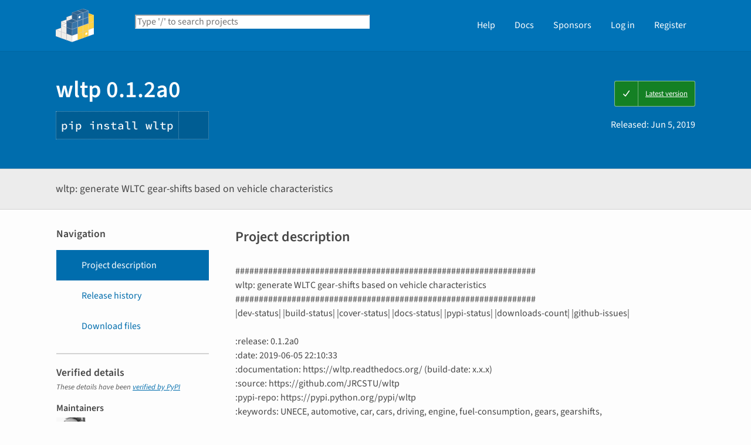

--- FILE ---
content_type: text/html; charset=UTF-8
request_url: https://pypi.org/project/wltp/
body_size: 26062
content:
<!DOCTYPE html>
<html lang="en" dir="ltr">
  <head>
    <meta charset="utf-8">
    <meta http-equiv="X-UA-Compatible" content="IE=edge">
    <meta name="viewport" content="width=device-width, initial-scale=1">
    <meta name="defaultLanguage" content="en">
    <meta name="availableLanguages"
          content="en, es, fr, ja, pt_BR, uk, el, de, zh_Hans, zh_Hant, ru, he, eo, ko">
    <title>wltp · PyPI</title>
    <meta name="description"
          content="wltp: generate WLTC gear-shifts based on vehicle characteristics">
    <link rel="stylesheet"
          href="/static/css/warehouse-ltr.e3fc085c.css">
    <link rel="stylesheet"
          href="/static/css/fontawesome.0947586a.css">
    <link rel="stylesheet"
          href="/static/css/fonts.616f3bde.css">
    <noscript>
      <link rel="stylesheet"
            href="/static/css/noscript.0673c9ea.css">
    </noscript>
    <link rel="icon"
          href="/static/images/favicon.35549fe8.ico"
          type="image/x-icon">
    <link rel="alternate"
          type="application/rss+xml"
          title="RSS: 40 latest updates"
          href="/rss/updates.xml">
    <link rel="alternate"
          type="application/rss+xml"
          title="RSS: 40 newest packages"
          href="/rss/packages.xml">
<link rel="alternate"
        type="application/rss+xml"
        title="RSS: latest releases for wltp"
        href="/rss/project/wltp/releases.xml">      <link rel="canonical" href="https://pypi.org/project/wltp/">
    <meta property="og:url"
          content="https://pypi.org/project/wltp/">
    <meta property="og:site_name" content="PyPI">
    <meta property="og:type" content="website">
    <meta property="og:image"
          content="https://pypi.org/static/images/twitter.abaf4b19.webp">
    <meta property="og:title"
          content="wltp">
    <meta property="og:description" content="wltp: generate WLTC gear-shifts based on vehicle characteristics">
    <link rel="search"
          type="application/opensearchdescription+xml"
          title="PyPI"
          href="/opensearch.xml">
    <script defer src="/static/js/warehouse.57db46bb.js">
    </script>
  <script>
MathJax = {
  tex: {
    inlineMath: [['$', '$'], ['\\(', '\\)']]
  },
};
  </script>
  <script async
          src="https://cdn.jsdelivr.net/npm/mathjax@3.2.2/es5/tex-svg.js"
          integrity="sha256-1CldwzdEg2k1wTmf7s5RWVd7NMXI/7nxxjJM2C4DqII="
          crossorigin="anonymous"></script>
      <script defer
              data-domain="pypi.org"
              src="https://analytics.python.org/js/script.js"></script>
    <script defer
            src="https://www.fastly-insights.com/insights.js?k=6a52360a-f306-421e-8ed5-7417d0d4a4e9&dnt=true"></script>
    <script async
            src="https://media.ethicalads.io/media/client/v1.4.0/ethicalads.min.js"
            integrity="sha256-U3hKDidudIaxBDEzwGJApJgPEf2mWk6cfMWghrAa6i0= sha384-UcmsCqcNRSLW/dV3Lo1oCi2/VaurXbib6p4HyUEOeIa/4OpsrnucrugAefzVZJfI sha512-q4t1L4xEjGV2R4hzqCa41P8jrgFUS8xTb8rdNv4FGvw7FpydVj/kkxBJHOiaoxHa8olCcx1Slk9K+3sNbsM4ug=="
            crossorigin="anonymous"></script>
  </head>
  <body data-controller="viewport-toggle"
        data-allowed-domains="63c1478b357b33c4c6a99f9c1a5971b9bedf87c9a2f59570c3535c203312eee7,00d01520b260728b726407d323505bebd95bcec8cb4935a8a213cddd6c58b0ea,549a0c8a65a32bc8a44acde697d19cc4e5fc88ade0de4ef02d0b6df6f8560ef1,97db56a8d151398797b5cd8fc97ae7abc1c35d89410418187d1c1cfb4f809491,843951124ac165705210245d97d1d129ad9297b650c84e17a6a2993546060af5"
        data-request-nonce="7qdL2dO0mSh4jAEIh1WDEojF_Gzcu5FYad9aTq7hhnQ">
      <!-- Accessibility: this link should always be the first piece of content inside the body-->
      <a href="#content" class="skip-to-content">Skip to main content</a>
      <button type="button"
              class="button button--primary button--switch-to-mobile hidden"
              data-viewport-toggle-target="switchToMobile"
              data-action="viewport-toggle#switchToMobile">Switch to mobile version</button>
      <div id="sticky-notifications" class="stick-to-top js-stick-to-top">
        <!-- Add browser warning. Will show for ie9 and below -->
        <!--[if IE]>
      <div class="notification-bar notification-bar--warning" role="status">
        <span class="notification-bar__icon">
          <i class="fa fa-exclamation-triangle" aria-hidden="true"></i>
          <span class="sr-only">Warning</span>
        </span>
        <span class="notification-bar__message">You are using an unsupported browser, upgrade to a newer version.</span>
      </div>
      <![endif]-->
        <noscript>
          <div class="notification-bar notification-bar--warning" role="status">
            <span class="notification-bar__icon">
              <i class="fa fa-exclamation-triangle" aria-hidden="true"></i>
              <span class="sr-only">Warning</span>
            </span>
            <span class="notification-bar__message">Some features may not work without JavaScript. Please try enabling it if you encounter problems.</span>
          </div>
        </noscript>
<div data-html-include="/_includes/unauthed/notification-banners/"></div>    </div>
<div data-html-include="/_includes/unauthed/flash-messages/"></div><div data-html-include="/_includes/authed/session-notifications/"></div><header class="site-header ">
  <div class="site-container">
    <div class="split-layout">
        <div class="split-layout">
          <div>
            <a class="site-header__logo" href="/">
              <img alt="PyPI"
                   src="/static/images/logo-small.8998e9d1.svg">
            </a>
          </div>
          <form class="search-form search-form--primary"
                action="/search/"
                role="search">
            <label for="search" class="sr-only">Search PyPI</label>
            <input id="search"
                   class="search-form__search"
                   type="text"
                   name="q"
                   placeholder="Type '/' to search projects"
                   value=""
                   autocomplete="off"
                   autocapitalize="off"
                   spellcheck="false"
                   data-controller="search-focus"
                   data-action="keydown@window->search-focus#focusSearchField"
                   data-search-focus-target="searchField">
            <button type="submit" class="search-form__button">
              <i class="fa fa-search" aria-hidden="true"></i>
              <span class="sr-only">Search</span>
            </button>
          </form>
        </div>
<div data-html-include="/_includes/authed/current-user-indicator/">        <div id="user-indicator"
       class="horizontal-menu horizontal-menu--light horizontal-menu--tall">
    <nav class="horizontal-menu horizontal-menu--light horizontal-menu--tall hide-on-tablet"
         aria-label="Main navigation">
      <ul>
        <li class="horizontal-menu__item">
          <a href="/help/" class="horizontal-menu__link">Help</a>
        </li>
        <li class="horizontal-menu__item">
          <a href="https://docs.pypi.org/" class="horizontal-menu__link">Docs</a>
        </li>
        <li class="horizontal-menu__item">
          <a href="/sponsors/"
             class="horizontal-menu__link">Sponsors</a>
        </li>
        <li class="horizontal-menu__item">
          <a href="/account/login/?next=https%3A%2F%2Fpypi.org%2Fproject%2Fwltp%2F" class="horizontal-menu__link">Log in</a>
        </li>
        <li class="horizontal-menu__item">
          <a href="/account/register/"
             class="horizontal-menu__link">Register</a>
        </li>
      </ul>
    </nav>
    <nav class="dropdown dropdown--on-menu hidden show-on-tablet"
         aria-label="Main navigation">
      <button type="button"
              class="horizontal-menu__link dropdown__trigger"
              aria-haspopup="true"
              aria-expanded="false"
              aria-label="View menu">
Menu        <span class="dropdown__trigger-caret">
          <i class="fa fa-caret-down" aria-hidden="true"></i>
        </span>
      </button>
      <ul class="dropdown__content"
          aria-hidden="true"
          aria-label="Main menu">
        <li>
          <a class="dropdown__link" href="/help/">Help</a>
        </li>
        <li>
          <a class="dropdown__link" href="https://docs.pypi.org/">Docs</a>
        </li>
        <li>
          <a class="dropdown__link" href="/sponsors/">Sponsors</a>
        </li>
        <li>
          <a class="dropdown__link" href="/account/login/?next=https%3A%2F%2Fpypi.org%2Fproject%2Fwltp%2F">Log in</a>
        </li>
        <li>
          <a class="dropdown__link"
             href="/account/register/">Register</a>
        </li>
      </ul>
    </nav>
  </div>
</div>  </div>
</div>
</header>
  <div class="mobile-search">
    <form class="search-form search-form--fullwidth"
          action="/search/"
          role="search">
      <label for="mobile-search" class="sr-only">Search PyPI</label>
      <input id="mobile-search"
             class="search-form__search"
             type="text"
             name="q"
             placeholder="Search projects"
             value=""
             autocomplete="off"
             autocapitalize="off"
             spellcheck="false">
      
      <button type="submit" class="search-form__button">
        <i class="fa fa-search" aria-hidden="true"></i>
        <span class="sr-only">Search</span>
      </button>
    </form>
  </div>
<main id="content">
  <div class="banner">
    <div class="package-header">
      <div class="package-header__left">
        <h1 class="package-header__name">wltp 0.1.2a0</h1>
          <div data-controller="clipboard">
            <p class="package-header__pip-instructions">
              <span id="pip-command" data-clipboard-target="source">pip install wltp</span>
              <button type="button"
                      class="copy-tooltip copy-tooltip-s"
                      data-action="clipboard#copy"
                      data-clipboard-target="tooltip"
                      data-clipboard-tooltip-value="Copy to clipboard">
                <i class="fa fa-copy" aria-hidden="true"></i>
                <span class="sr-only">Copy PIP instructions</span>
              </button>
            </p>
          </div>
      </div>
      <div class="package-header__right">
            <a class="status-badge status-badge--good"
               href="/project/wltp/">
              <span>Latest version</span>
            </a>
        <p class="package-header__date">
Released: <time datetime="2019-06-05T20:15:45+0000"
        data-controller="localized-time"
        data-localized-time-relative="true"
        data-localized-time-show-time="false">
    Jun 5, 2019
  </time>        </p>
      </div>
    </div>
  </div>
  <div class="horizontal-section horizontal-section--grey horizontal-section--thin">
    <div class="site-container">
<div data-html-include="/_includes/authed/administer-project-include/wltp"></div>    <div class="split-layout split-layout--middle package-description">
        <p class="package-description__summary">wltp: generate WLTC gear-shifts based on vehicle characteristics</p>
<div data-html-include="/_includes/authed/edit-project-button/wltp"></div>  </div>
</div>
</div>
<div data-controller="project-tabs">
  <div class="tabs-container">
    <div class="vertical-tabs">
      <div class="vertical-tabs__tabs">
        <div class="sidebar-section">
          <h3 class="sidebar-section__title">Navigation</h3>
          <nav aria-label="Navigation for wltp">
            <ul class="vertical-tabs__list" role="tablist">
              <li role="tab">
                <a id="description-tab"
                   href="#description"
                   data-project-tabs-target="tab"
                   data-action="project-tabs#onTabClick"
                   class="vertical-tabs__tab vertical-tabs__tab--with-icon vertical-tabs__tab--is-active"
                   aria-selected="true"
                   aria-label="Project description. Focus will be moved to the description.">
                  <i class="fa fa-align-left" aria-hidden="true"></i>
Project description                </a>
              </li>
              <li role="tab">
                <a id="history-tab"
                   href="#history"
                   data-project-tabs-target="tab"
                   data-action="project-tabs#onTabClick"
                   class="vertical-tabs__tab vertical-tabs__tab--with-icon"
                   aria-label="Release history. Focus will be moved to the history panel.">
                  <i class="fa fa-history" aria-hidden="true"></i>
Release history                </a>
              </li>
                <li role="tab">
                  <a id="files-tab"
                     href="#files"
                     data-project-tabs-target="tab"
                     data-action="project-tabs#onTabClick"
                     class="vertical-tabs__tab vertical-tabs__tab--with-icon"
                     aria-label="Download files. Focus will be moved to the project files.">
                    <i class="fa fa-download" aria-hidden="true"></i>
Download files                  </a>
                </li>
            </ul>
          </nav>
        </div>
<div class="sidebar-section verified">
  <h3 class="sidebar-section__title">
Verified details    <i class="fa fa-circle-check check"
       title="Verified by PyPI on 2019-06-05"></i>
  </h3>
  <small><i>These details have been <a href="https://docs.pypi.org/project_metadata/#verified-details">verified by PyPI</a></i></small>
    <h6>Maintainers</h6>
      <span class="sidebar-section__maintainer">
        <a href="/user/ankostis/"
           aria-label="">
          <span class="sidebar-section__user-gravatar">
            <img src="https://pypi-camo.freetls.fastly.net/b2e8b9f791a10ea90a0689dd39004a7acfd26047/68747470733a2f2f7365637572652e67726176617461722e636f6d2f6176617461722f38663964336232373261373430373065396261346163646337623937353362313f73697a653d3530"
                 height="50"
                 width="50"
                 alt="Avatar for ankostis from gravatar.com"
                 title="Avatar for ankostis from gravatar.com">
          </span>
          <span class="sidebar-section__user-gravatar-text">ankostis</span>
        </a>
      </span>
      <span class="sidebar-section__maintainer">
        <a href="/user/spycon69/"
           aria-label="">
          <span class="sidebar-section__user-gravatar">
            <img src="https://pypi-camo.freetls.fastly.net/1f47b5f0667ccfb3e7d17fb94e807f851a9d11c4/68747470733a2f2f7365637572652e67726176617461722e636f6d2f6176617461722f62643161323233636464616366363338376138336663633866373931333936643f73697a653d3530"
                 height="50"
                 width="50"
                 alt="Avatar for spycon69 from gravatar.com"
                 title="Avatar for spycon69 from gravatar.com">
          </span>
          <span class="sidebar-section__user-gravatar-text">spycon69</span>
        </a>
      </span>
</div>
<div class="sidebar-section unverified">
  <h3 class="sidebar-section__title">Unverified details</h3>
  <small><i>These details have <b>not</b> been verified by PyPI</i></small>
    <h6>Project links</h6>
    <ul class="vertical-tabs__list">
          <li>
            <a class="vertical-tabs__tab vertical-tabs__tab--with-icon vertical-tabs__tab--condensed"
               href="https://github.com/JRCSTU/wltp"
               rel="nofollow">  <i class="fas fa-home" aria-hidden="true"></i>Homepage</a>
          </li>
          <li>
            <a class="vertical-tabs__tab vertical-tabs__tab--with-icon vertical-tabs__tab--condensed"
               href="https://github.com/ankostis/wltp/tarball/v0.1.2a0"
               rel="nofollow">  <i class="fas fa-cloud-download-alt" aria-hidden="true"></i>Download</a>
          </li>
          <li>
            <a class="vertical-tabs__tab vertical-tabs__tab--with-icon vertical-tabs__tab--condensed"
               href="https://github.com/JRCSTU/wltp/issues"
               rel="nofollow">  <i class="fas fa-bug" aria-hidden="true"></i>Bug Tracker</a>
          </li>
          <li>
            <a class="vertical-tabs__tab vertical-tabs__tab--with-icon vertical-tabs__tab--condensed"
               href="https://wltp.readthedocs.io/"
               rel="nofollow">  <i class="fas fa-book" aria-hidden="true"></i>Documentation</a>
          </li>
          <li>
            <a class="vertical-tabs__tab vertical-tabs__tab--with-icon vertical-tabs__tab--condensed"
               href="https://github.com/JRCSTU/wltp"
               rel="nofollow">  <i class="fab fa-github" aria-hidden="true"></i>Sources</a>
          </li>
    </ul>
    <div class="sidebar-section unverified">
      <h6>Meta</h6>
      <ul>
          <li>
            <span>
              <strong>License:</strong> European Union Public Licence 1.1 (EUPL 1.1) (European Union Public Licence 1.1 or later (EUPL 1.1+))
            </span>
          </li>
          <li>
            <span>
              <strong>Author:</strong> <a href="mailto:ankostis@gmail.com">JRC-SRU on behalf of UNECE&#39;s GearShifting TF</a>
            </span>
          </li>
          <li class="tags">
            <span>
              <i class="fa fa-tags" aria-hidden="true"></i>
              <span class="sr-only">Tags</span>
                <span class="package-keyword">
                  automotive
,                </span>
                <span class="package-keyword">
                  vehicles
,                </span>
                <span class="package-keyword">
                  Light-Duty-Vehicles
,                </span>
                <span class="package-keyword">
                  cars
,                </span>
                <span class="package-keyword">
                  gears
,                </span>
                <span class="package-keyword">
                  gearshifs
,                </span>
                <span class="package-keyword">
                  simulator
,                </span>
                <span class="package-keyword">
                  driving
,                </span>
                <span class="package-keyword">
                  engine
,                </span>
                <span class="package-keyword">
                  WLTP
,                </span>
                <span class="package-keyword">
                  wltc
,                </span>
                <span class="package-keyword">
                  UNECE
,                </span>
                <span class="package-keyword">
                  standards
                </span>
            </span>
          </li>
      </ul>
    </div>
    <div class="sidebar-section unverified">
      <h6 class="sidebar-section__title">Classifiers</h6>
      <ul class="sidebar-section__classifiers">
          <li>
            <strong>Development Status</strong>
            <ul>
                <li>
                  <a href="/search/?c=Development+Status+%3A%3A+3+-+Alpha">
                    3 - Alpha
                  </a>
                </li>
            </ul>
          </li>
          <li>
            <strong>Intended Audience</strong>
            <ul>
                <li>
                  <a href="/search/?c=Intended+Audience+%3A%3A+Developers">
                    Developers
                  </a>
                </li>
                <li>
                  <a href="/search/?c=Intended+Audience+%3A%3A+Manufacturing">
                    Manufacturing
                  </a>
                </li>
                <li>
                  <a href="/search/?c=Intended+Audience+%3A%3A+Science%2FResearch">
                    Science/Research
                  </a>
                </li>
            </ul>
          </li>
          <li>
            <strong>License</strong>
            <ul>
                <li>
                  <a href="/search/?c=License+%3A%3A+OSI+Approved+%3A%3A+European+Union+Public+Licence+1.1+%28EUPL+1.1%29">
                    OSI Approved :: European Union Public Licence 1.1 (EUPL 1.1)
                  </a>
                </li>
            </ul>
          </li>
          <li>
            <strong>Natural Language</strong>
            <ul>
                <li>
                  <a href="/search/?c=Natural+Language+%3A%3A+English">
                    English
                  </a>
                </li>
            </ul>
          </li>
          <li>
            <strong>Operating System</strong>
            <ul>
                <li>
                  <a href="/search/?c=Operating+System+%3A%3A+MacOS+%3A%3A+MacOS+X">
                    MacOS :: MacOS X
                  </a>
                </li>
                <li>
                  <a href="/search/?c=Operating+System+%3A%3A+Microsoft+%3A%3A+Windows">
                    Microsoft :: Windows
                  </a>
                </li>
                <li>
                  <a href="/search/?c=Operating+System+%3A%3A+OS+Independent">
                    OS Independent
                  </a>
                </li>
                <li>
                  <a href="/search/?c=Operating+System+%3A%3A+POSIX">
                    POSIX
                  </a>
                </li>
            </ul>
          </li>
          <li>
            <strong>Programming Language</strong>
            <ul>
                <li>
                  <a href="/search/?c=Programming+Language+%3A%3A+Python">
                    Python
                  </a>
                </li>
                <li>
                  <a href="/search/?c=Programming+Language+%3A%3A+Python+%3A%3A+2">
                    Python :: 2
                  </a>
                </li>
                <li>
                  <a href="/search/?c=Programming+Language+%3A%3A+Python+%3A%3A+2.7">
                    Python :: 2.7
                  </a>
                </li>
                <li>
                  <a href="/search/?c=Programming+Language+%3A%3A+Python+%3A%3A+3">
                    Python :: 3
                  </a>
                </li>
                <li>
                  <a href="/search/?c=Programming+Language+%3A%3A+Python+%3A%3A+3.3">
                    Python :: 3.3
                  </a>
                </li>
                <li>
                  <a href="/search/?c=Programming+Language+%3A%3A+Python+%3A%3A+3.4">
                    Python :: 3.4
                  </a>
                </li>
                <li>
                  <a href="/search/?c=Programming+Language+%3A%3A+Python+%3A%3A+3.5">
                    Python :: 3.5
                  </a>
                </li>
                <li>
                  <a href="/search/?c=Programming+Language+%3A%3A+Python+%3A%3A+3.6">
                    Python :: 3.6
                  </a>
                </li>
                <li>
                  <a href="/search/?c=Programming+Language+%3A%3A+Python+%3A%3A+3.7">
                    Python :: 3.7
                  </a>
                </li>
                <li>
                  <a href="/search/?c=Programming+Language+%3A%3A+Python+%3A%3A+Implementation+%3A%3A+CPython">
                    Python :: Implementation :: CPython
                  </a>
                </li>
            </ul>
          </li>
          <li>
            <strong>Topic</strong>
            <ul>
                <li>
                  <a href="/search/?c=Topic+%3A%3A+Scientific%2FEngineering">
                    Scientific/Engineering
                  </a>
                </li>
                <li>
                  <a href="/search/?c=Topic+%3A%3A+Software+Development+%3A%3A+Libraries+%3A%3A+Python+Modules">
                    Software Development :: Libraries :: Python Modules
                  </a>
                </li>
            </ul>
          </li>
      </ul>
    </div>
</div>  <div class="sidebar-section"
       data-ea-publisher="psf"
       data-ea-type="psf"
       data-ea-keywords="pypi-sidebar"></div>
        <div class="sidebar-section">
          <a class="button button--full-width button--warning"
             href="https://pypi.org/project/wltp/submit-malware-report/"
             role="button">Report project as malware</a>
        </div>
      </div>
      <div class="vertical-tabs__panel">
        <!-- mobile menu -->
        <nav aria-label="Navigation for wltp">
          <ul class="vertical-tabs__list" role="tablist">
            <li role="tab">
              <a id="mobile-description-tab"
                 href="#description"
                 data-project-tabs-target="mobileTab"
                 data-action="project-tabs#onTabClick"
                 class="vertical-tabs__tab vertical-tabs__tab--with-icon vertical-tabs__tab--mobile vertical-tabs__tab--no-top-border vertical-tabs__tab--is-active"
                 aria-selected="true"
                 aria-label="Project description. Focus will be moved to the description.">
                <i class="fa fa-align-left" aria-hidden="true"></i>
Project description              </a>
            </li>
            <li role="tab">
              <a id="mobile-data-tab"
                 href="#data"
                 data-project-tabs-target="mobileTab"
                 data-action="project-tabs#onTabClick"
                 class="vertical-tabs__tab vertical-tabs__tab--with-icon vertical-tabs__tab--mobile"
                 aria-label="Project details. Focus will be moved to the project details.">
                <i class="fa fa-info-circle" aria-hidden="true"></i>
Project details              </a>
            </li>
            <li role="tab">
              <a id="mobile-history-tab"
                 href="#history"
                 data-project-tabs-target="mobileTab"
                 data-action="project-tabs#onTabClick"
                 class="vertical-tabs__tab vertical-tabs__tab--with-icon vertical-tabs__tab--mobile"
                 aria-label="Release history. Focus will be moved to the history panel.">
                <i class="fa fa-history" aria-hidden="true"></i>
Release history              </a>
            </li>
              <li role="tab">
                <a id="mobile-files-tab"
                   href="#files"
                   data-project-tabs-target="mobileTab"
                   data-action="project-tabs#onTabClick"
                   class="vertical-tabs__tab vertical-tabs__tab--with-icon vertical-tabs__tab--mobile"
                   aria-label="Download files. Focus will be moved to the project files.">
                  <i class="fa fa-download" aria-hidden="true"></i>
Download files                </a>
              </li>
          </ul>
        </nav>
        <div id="description"
             data-project-tabs-target="content"
             class="vertical-tabs__content"
             role="tabpanel"
             aria-labelledby="description-tab mobile-description-tab"
             tabindex="-1">
    <h2 class="page-title">Project description</h2>
      <div class="project-description">################################################################<br>wltp: generate WLTC gear-shifts based on vehicle characteristics<br>################################################################<br>|dev-status| |build-status| |cover-status| |docs-status| |pypi-status| |downloads-count| |github-issues|<br><br>:release:       0.1.2a0<br>:date:          2019-06-05 22:10:33<br>:documentation: https://wltp.readthedocs.org/ (build-date: x.x.x)<br>:source:        https://github.com/JRCSTU/wltp<br>:pypi-repo:     https://pypi.python.org/pypi/wltp<br>:keywords:      UNECE, automotive, car, cars, driving, engine, fuel-consumption, gears, gearshifts,<br>                rpm, simulation, simulator, standard, vehicle, vehicles, wltc, nedc<br>:Copyright:     2013-2014 European Commission (`JRC-IET &lt;https://ec.europa.eu/jrc/en/institutes/iet&gt;`_)<br>:License:       `EUPL 1.1+ &lt;https://joinup.ec.europa.eu/software/page/eupl&gt;`_<br><br>A python package to generate the *gear-shifts* of Light-duty vehicles<br>running the **WLTP** driving-cycles, according to **UNECE**'s **GTRs**.<br><br>..  docs/wltc_class3b.png<br>    :align: center<br><br>    **Figure 1:** *WLTP cycle for class-3b Vehicles*<br><br><br>.. Attention::<br>    This *wltp* python project is still in *alpha* stage, in the send that<br>    its results are not "correct" by the standard, and no WLTP dyno-tests should rely<br>    currently on them.<br><br>    Some of the known deficiencies are described in these places:<br><br>    * In the doc(`CHANGES`).<br>    * Presented in the diagrams of the doc(`metrics`) section.<br>    * Imprinted in the mod(`~wltp.test.wltp_db_tests`) test-case<br>      which automatically compares, on each build, the mean RPMs &amp; Gears of this program <br>      against Heinz's *phase-1a* (end of 2014) MSAccess, <br>      for a pre-determined set of *Heinz-db* vehicles.<br>      Currently, genrated mean-RPMs differ from Heinz-db &lt; 0.5% and <br>      gears &lt; 5% for a 1800-step class-3 cycle.<br><br>.. _end-opening:<br>.. contents:: Table of Contents<br>  :backlinks: top<br>.. _begin-intro:<br><br>Introduction<br>============<br><br>Overview<br>--------<br>The calculator accepts as input the vehicle's technical data, along with parameters for modifying the execution<br>of the **WLTC** cycle, and it then spits-out the gear-shifts of the vehicle, the attained speed-profile,<br>and any warnings.  It does not calculate any |CO2| emissions.<br><br><br>An "execution" or a "run" of an experiment is depicted in the following diagram::<br><br>               .---------------------.                         .----------------------------.<br>              ;   Input-DataModel   ;                         ;      Output-DataModel       ;<br>             ;---------------------;                         ;----------------------------;<br>            ; +--vehicle          ;     ____________        ; +---...                    ;<br>           ;  +--params          ;     |            |      ;  +--cycle_run:             ;<br>          ;       +--wltc_data  ;  ==&gt; |   Cycle    | ==&gt; ;      t  v_class gear ...   ;<br>         ;                     ;       | Generator  |    ;      --------------------  ;<br>        ;                     ;        |____________|   ;       00      0.0    1     ;<br>       ;                     ;                         ;        01      1.3    1    ;<br>      ;                     ;                         ;         02      5.5    1   ;<br>     ;                     ;                         ;          ...               ;<br>    '---------------------'                         '----------------------------.<br><br>The *Input &amp; Output DataModels* are instances of **pandas-model**, trees of strings and numbers, assembled with:<br><br>- sequences,<br>- dictionaries,<br>- class(`pandas.DataFrame`),<br>- class(`pandas.Series`), and<br>- URI-references to other model-trees.<br><br><br>Quick-start<br>-----------<br><br>.. Note::<br>    The program runs on **Python-2.7+** and **Python-3.3+** (preferred) and requires<br>    **numpy/scipy**, **pandas** and **win32** libraries along with their *native backends* to be installed.<br>    If you do not have such an environment already installed, please read doc(`install`) section below for<br>    suitable distributions such as |winpython|_ or |anaconda|_.<br><br>Assuming that you have a working python-environment, open a *command-shell*,<br>(in *Windows* use program(`cmd.exe`) BUT ensure program(`python.exe`) is in its ``env[$PATH]``),<br>you can try the following commands:<br><br>.. Tip::<br>    The commands beginning with ``$``, below, imply a *Unix* like operating system with a *POSIX* shell<br>    (*Linux*, *OS X*). Although the commands are simple and easy to translate in its *Windows* ``cmd.exe`` counterpart,<br>    it would be worthwile to install `Cygwin &lt;https://www.cygwin.com/&gt;`_ to get the same environment on *Windows*.<br>    If you choose to do that, include also the following packages in the *Cygwin*'s installation wizard::<br><br>        * git, git-completion<br>        * make, zip, unzip, bzip2, dos2unix<br>        * openssh, curl, wget<br><br>    But do not install/rely on cygwin's outdated python environment.<br><br>:Install:<br>    .. code-block:: bash<br><br>        $ pip install wltp                      ## Use `--pre` if version-string has a build-suffix.<br>        $ wltp --winmenus                       ## Adds StartMenu-items, Windows only.<br><br>    Or in case you need the very latest from *master* branch :<br><br>    .. code-block:: bash<br><br>        $ pip install git+git://github.com/ankostis/wltp.git@master --pre<br><br>    See: doc(`install`)<br><br>:Cmd-line:<br>    .. code-block:: bash<br><br>        $ wltp --version<br>        0.1.2a0<br><br>        $ wltp --help<br>        ...<br><br>    See: ref: *cmd-line-usage*<br><br>:Excel:<br>    .. code-block:: bash<br><br>        $ wltp --excelrun                       ## Windows &amp; OS X only<br><br>    See: ref: *excel-usage*<br><br>:Python-code:<br>    .. code-block:: python<br><br>        from wltp.experiment import Experiment<br><br>        input_model = { ... }           ## See also "Python Usage" for model contents.<br>        exp = Experiment(input_model)<br>        output_model = exp.run()<br>        print('Results: \n%s' % output_model['cycle_run'])<br><br>    See: ref: *python-usage*<br><br><br><br>.. _wltp-install:<br><br>Install<br>=======<br>Current version(x.x.x) runs on **Python-2.7+** and **Python-3.3+** and requires<br>**numpy/scipy**, **pandas** and **win32** libraries along with their *native backends* to be installed.<br><br>It has been tested under *Windows* and *Linux* and *Python-3.3+* is the preferred interpreter,<br>i.e, the *Excel* interface and desktop-UI runs only with it.<br><br>It is distributed on `Wheels &lt;https://pypi.python.org/pypi/wheel&gt;`_.<br><br><br>Python installation<br>-------------------<br><br>.. Warning::<br>    On *Windows* it is strongly suggested **NOT to install the standard CPython distribution**,<br>    unless:<br><br>    a) you have *administrative priviledges*,<br>    b) you are an experienced python programmer, so that<br>    c) you know how to hunt dependencies from *PyPi* repository and/or<br>       the `Unofficial Windows Binaries for Python Extension Packages &lt;http://www.lfd.uci.edu/~gohlke/pythonlibs/&gt;`_.<br><br>As explained above, this project depends on packages with *native-backends* that require the use<br>of *C* and *Fortran* compilers to build from sources.<br>To avoid this hassle, you should choose one of the user-friendly distributions suggested below.<br><br>Below is a matrix of the two suggested self-wrapped python distributions for running this program<br>(we excluded here default *python* included in *linux*). Both distributions:<br><br>- are free (as of freedom),<br>- do not require *admin-rights* for installation in *Windows*, and<br>- have been tested to run successfully this program (also tested on default *linux* distros).<br><br>+-----------------+-------------------------------------------+-------------------------------------------+<br>| *Distributions* | |winpython|_                              | |anaconda|_                               |<br>|                 |                                           |                                           |<br>+=================+===========================================+===========================================+<br>| *Platform*      | **Windows**                               | **Windows**, **Mac OS**, **Linux**        |<br>+-----------------+-------------------------------------------+-------------------------------------------+<br>| *Ease of*       | Fair                                      | - *Anaconda:* Easy                        |<br>|                 |                                           | - *MiniConda:* Moderate                   |<br>|                 | Currently (March-2015) it                 |                                           |<br>|                 | requires fiddling with the                |                                           |<br>| *Installation*  | ``env[$PATH]`` after install.             |                                           |<br>|                 |                                           |                                           |<br>|                 |                                           |                                           |<br>+-----------------+-------------------------------------------+-------------------------------------------+<br>| *Ease of Use*   | Easy                                      | Moderate                                  |<br>|                 |                                           |                                           |<br>|                 |                                           | Should use command(`conda`) and/or        |<br>|                 |                                           | command(`pip`)                            |<br>|                 |                                           | depending on whether a package            |<br>|                 |                                           | contains native libraries                 |<br>|                 |                                           |                                           |<br>+-----------------+-------------------------------------------+-------------------------------------------+<br>| *# of Packages* | Only what's included in the               | Many 3rd-party packages                   |<br>|                 | downloaded-archive                        | uploaded by users                         |<br>|                 |                                           |                                           |<br>|                 |                                           |                                           |<br>+-----------------+-------------------------------------------+-------------------------------------------+<br>| *Notes*         | After installation, see *faq* for:        | - Check also the lighter `miniconda       |<br>|                 |                                           |   &lt;http://conda.pydata.org/               |<br>|                 | - Registering WinPython installation      |   miniconda.html&gt;`_.                      |<br>|                 | - Adding your installation in             | - For installing native-dependencies      |<br>|                 |   ``env[$PATH]``                          |   with command(`conda`) see files:        |<br>|                 |                                           |   - file(`requirements/miniconda.txt`)    |<br>|                 |                                           |   - file(`.travis.yaml`)                  |<br>|                 |                                           |                                           |<br>+-----------------+-------------------------------------------+-------------------------------------------+<br>|                 | Check also installation instructions from `the  pandas site                           |<br>|                 | &lt;http://pandas.pydata.org/pandas-docs/stable/install.html&gt;`_.                         |<br>|                 |                                                                                       |<br>+-----------------+-------------------------------------------+-------------------------------------------+<br><br><br><br>Package installation<br>--------------------<br><br>Before installing it, make sure that there are no older versions left over<br>on the python installation you are using.<br>To cleanly uninstall it, run this command until you cannot find any project installed:<br><br>.. code-block:: bash<br><br>    $ pip uninstall wltp                        ## Use `pip3` if both python-2 &amp; 3 are in PATH.<br><br><br>You can install the project directly from the |pypi|_ the "standard" way,<br>by typing the command(`pip`) in the console:<br><br>  .. code-block:: bash<br><br>      $ pip install wltp<br><br>- If you want to install a *pre-release* version (the version-string is not plain numbers, but<br>  ends with ``alpha``, ``beta.2`` or something else), use additionally option(`--pre`).<br><br>.. code-block:: bash<br><br>    $ pip install wltp<br><br>- Also you can install the very latest version straight from the sources:<br><br>  .. code-block:: bash<br><br>      $ pip install git+git://github.com/ankostis/wltp.git  --pre<br><br>- If you want to upgrade an existing instalation along with all its dependencies,<br>  add also option(`--upgrade`) (or option(`-U`) equivalently), but then the build might take some<br>  considerable time to finish.  Also there is the possibility the upgraded libraries might break<br>  existing programs(!) so use it with caution, or from within a |virtualenv|_.<br><br>- To install it for different Python environments, repeat the procedure using<br>  the appropriate program(`python.exe`) interpreter for each environment.<br><br>- .. Tip::<br>    To debug installation problems, you can export a non-empty ``env[$DISTUTILS_DEBUG]``<br>    and *distutils* will print detailed information about what it is doing and/or<br>    print the whole command line when an external program (like a C compiler) fails.<br><br><br>After installation, it is important that you check which version is visible in your ``env[$PATH]``:<br><br>.. code-block:: bash<br><br>    $ wltp --version<br>    0.1.2a0<br><br><br>To install for different Python versions, repeat the procedure for every required version.<br><br><br><br>Older versions<br>--------------<br>An additional purpose of the versioning schema of the project is to track which specific version<br>of the GTR it implements.<br>Given a version number ``MAJOR.MINOR.PATCH``, the ``MAJOR`` part tracks the GTR phase implemented.<br>See the "GTR version matrix" section in doc(`CHANGES`) for the mapping of MAJOR-numbers to GTR versions.<br><br>To install an older released version issue the console command:<br><br>.. code-block:: bash<br><br>    $ pip install wltp=1.1.1                    ## Use `--pre` if version-string has a build-suffix.<br><br>or alternatively straight from the sources:<br><br>.. code-block:: bash<br><br>    $ pip install git+git://github.com/ankostis/wltp.git@v0.0.9-alpha.3.1  --pre<br><br>Ofcourse you can substitute ``v0.0.9-alpha.3.1`` with any slug from "commits", "branches" or "releases"<br>that you will find on project's `github-repo &lt;https://github.com/JRCSTU/wltp&gt;`_).<br><br>.. Note::<br>    If you have another version already installed, you have to use option(`--ignore-installed`) (or option(`-I`)).<br>    For using the specific version, check this (untested)<br>    `stackoverflow question &lt;http://stackoverflow.com/questions/6445167/force-python-to-use-an-older-version-of-module-than-what-i-have-installed-now&gt;`_ .<br><br>    You can install each version in a separate |virtualenv|_ and shy away from all this.<br>    Check<br><br><br>Installing from sources<br>-----------------------<br>If you download the sources you have more options for installation.<br>There are various methods to get hold of them:<br><br>* Download the *source* distribution from |pypi|_.<br>* Download a `release-snapshot from github &lt;https://github.com/JRCSTU/wltp/releases&gt;`_<br>* Clone the *git-repository* at *github*.<br><br>  Assuming you have a working installation of `git &lt;http://git-scm.com/&gt;`_<br>  you can fetch and install the latest version of the project with the following series of commands:<br><br>  .. code-block:: bash<br><br>      $ git clone "https://github.com/JRCSTU/wltp.git" wltp.git<br>      $ cd wltp.git<br>      $ python setup.py install                                 ## Use `python3` if both python-2 &amp; 3 installed.<br><br><br>When working with sources, you need to have installed all libraries that the project depends on:<br><br>.. code-block:: bash<br><br>    $ pip install -r requirements/execution.txt .<br><br><br>The previous command installs a "snapshot" of the project as it is found in the sources.<br>If you wish to link the project's sources with your python environment, install the project<br>in `development mode &lt;http://pythonhosted.org/setuptools/setuptools.html#development-mode&gt;`_:<br><br>.. code-block:: bash<br><br>    $ python setup.py develop<br><br><br>.. Note:: This last command installs any missing dependencies inside the project-folder.<br><br><br><br>Project files and folders<br>-------------------------<br>The files and folders of the project are listed below::<br><br>    +--wltp/            ## (package) The python-code of the calculator<br>    |   +--cycles/      ## (package) The python-code for the WLTC data<br>    |   +--test/        ## (package) Test-cases and the wltp_db<br>    |   +--model        ## (module) Describes the data and their schema for the calculation<br>    |   +--experiment   ## (module) The calculator<br>    |   +--plots        ## (module) Diagram-plotting code and utilities<br>    +--docs/            ## Documentation folder<br>    |   +--pyplots/     ## (scripts) Plot the metric diagrams embeded in the README<br>    +--devtools/        ## (scripts) Preprocessing of WLTC data on GTR and the wltp_db<br>    |   +--run_tests.sh ## (script) Executes all TestCases<br>    +--setup.py         ## (script) The entry point for `setuptools`, installing, testing, etc<br>    +--requirements/    ## (txt-files) Various pip-dependencies for tools.<br>    +--README.rst<br>    +--CHANGES.rst<br>    +--LICENSE.txt<br><br><br><br>.. _wltp-usage:<br><br>Usage<br>=====<br>.. _cmd-line-usage:<br><br>Cmd-line usage<br>--------------<br>.. Warning:: Not implemented in yet.<br><br>The command-line usage below requires the Python environment to be installed, and provides for<br>executing an experiment directly from the OS's shell (i.e. program(`cmd`) in windows or program(`bash`) in POSIX),<br>and in a *single* command.  To have precise control over the inputs and outputs<br>(i.e. experiments in a "batch" and/or in a design of experiments)<br>you have to run the experiments using the API python, as explained below.<br><br><br>The entry-point script is called program(`wltp`), and it must have been placed in your ``env[$PATH]``<br>during installation.  This script can construct a *model* by reading input-data<br>from multiple files and/or overriding specific single-value items. Conversely,<br>it can output multiple parts of the resulting-model into files.<br><br>To get help for this script, use the following commands:<br><br>.. code-block:: bash<br><br>    $ wltp --help                               ## to get generic help for cmd-line syntax<br>    $ wltcmdp.py -M vehicle/full_load_curve     ## to get help for specific model-paths<br><br><br>and then, assuming ``vehicle.csv`` is a CSV file with the vehicle parameters<br>for which you want to override the ``n_idle`` only, run the following:<br><br>.. code-block:: bash<br><br>    $ wltp -v \<br>        -I vehicle.csv file_frmt=SERIES model_path=params header@=None \<br>        -m vehicle/n_idle:=850 \<br>        -O cycle.csv model_path=cycle_run<br><br><br>.. _excel-usage:<br><br>Excel usage<br>-----------<br>.. Attention:: Excel-integration requires Python 3 and *Windows* or *OS X*!<br><br>In *Windows* and *OS X* you may utilize the excellent `xlwings &lt;http://xlwings.org/quickstart/&gt;`_ library<br>to use Excel files for providing input and output to the experiment.<br><br>To create the necessary template-files in your current-directory you should enter:<br><br>.. code-block:: console<br><br>     $ wltp --excel<br><br><br>You could type instead samp(`wltp --excel {file_path}`) to specify a different destination path.<br><br>In *windows*/*OS X* you can type samp(`wltp --excelrun`) and the files will be created in your home-directory<br>and the excel will open them in one-shot.<br><br>All the above commands creates two files:<br><br>file(`wltp_excel_runner.xlsm`)<br>    The python-enabled excel-file where input and output data are written, as seen in the screenshot below:<br><br>    ..  docs/xlwings_screenshot.png<br>        :scale: 50%<br>        :alt: Screenshot of the `wltp_excel_runner.xlsm` file.<br><br>    After opening it the first tie, enable the macros on the workbook, select the python-code at the left and click<br>    the menuselection(`Run Selection as Pyhon`) button; one sheet per vehicle should be created.<br><br>    The excel-file contains additionally appropriate *VBA* modules allowing you to invoke *Python code*<br>    present in *selected cells* with a click of a button, and python-functions declared in the python-script, below,<br>    using the ``mypy`` namespace.<br><br>    To add more input-columns, you need to set as column *Headers* the *json-pointers* path of the desired<br>    model item (see ref: *python-usage* below,).<br><br>file(`wltp_excel_runner.py`)<br>    Utility python functions used by the above xls-file for running a batch of experiments.<br><br>    The particular functions included reads multiple vehicles from the input table with various<br>    vehicle characteristics and/or experiment parameters, and then it adds a new worksheet containing<br>    the cycle-run of each vehicle .<br>    Of course you can edit it to further fit your needs.<br><br><br>.. Note:: You may reverse the procedure described above and run the python-script instead.<br>    The script will open the excel-file, run the experiments and add the new sheets, but in case any errors occur,<br>    this time you can debug them, if you had executed the script through *LiClipse*, or *IPython*!<br><br>Some general notes regarding the python-code from excel-cells:<br><br>* On each invocation, the predefined VBA module ``pandalon`` executes a dynamically generated python-script file<br>  in the same folder where the excel-file resides, which, among others, imports the "sister" python-script file.<br>  You can read &amp; modify the sister python-script to import libraries such as 'numpy' and 'pandas',<br>  or pre-define utility python functions.<br>* The name of the sister python-script is automatically calculated from the name of the Excel-file,<br>  and it must be valid as a python module-name.  Therefore do not use non-alphanumeric characters such as<br>  spaces(`` ``), dashes(``-``) and dots(``.``) on the Excel-file.<br>* On errors, a log-file is written in the same folder where the excel-file resides,<br>  for as long as **the message-box is visible, and it is deleted automatically after you click 'ok'!**<br>* Read http://docs.xlwings.org/quickstart.html<br><br><br>.. _python-usage:<br><br>Python usage<br>------------<br>Example python REPL (Read-Eval-Print Loop) example-commands  are given below<br>that setup and run an *experiment*.<br><br>First run command(`python`) or command(`ipython`) and try to import the project to check its version:<br><br>code-block::<br><br>    &gt;&gt;&gt; import wltp<br><br>    &gt;&gt;&gt; wltp.__version__            ## Check version once more.<br>    '0.1.2a0'<br><br>    &gt;&gt;&gt; wltp.__file__               ## To check where it was installed.         # doctest: +SKIP<br>    /usr/local/lib/site-package/wltp-...<br><br><br>.. Tip:<br>    The use command(`ipython`) is preffered over command(`python`) since it offers various user-friendly<br>    facilities, such as pressing kbd(`Tab`) for completions, or allowing you to suffix commands with ``?`` or ``??``<br>    to get help and read their source-code.<br><br>    Additionally you can &lt;b&gt;copy any python commands starting with ``&gt;&gt;&gt;`` and ``...``&lt;/b&gt; and copy paste them directly<br>    into the ipython interpreter; it will remove these prefixes.<br>    But in command(`python`) you have to remove it youself.<br><br>If everything works, create the **pandas-model** that will hold the input-data (strings and numbers)<br>of the experiment.  You can assemble the model-tree by the use of:<br><br>* sequences,<br>* dictionaries,<br>* class(`pandas.DataFrame`),<br>* class(`pandas.Series`), and<br>* URI-references to other model-trees.<br><br><br>For instance:<br><br>code-block::<br><br>    &gt;&gt;&gt; from wltp import model<br>    &gt;&gt;&gt; from wltp.experiment import Experiment<br>    &gt;&gt;&gt; from collections import OrderedDict as odic         ## It is handy to preserve keys-order.<br><br>    &gt;&gt;&gt; mdl = odic(<br>    ...   vehicle = odic(<br>    ...     unladen_mass = 1430,<br>    ...     test_mass    = 1500,<br>    ...     v_max        = 195,<br>    ...     p_rated      = 100,<br>    ...     n_rated      = 5450,<br>    ...     n_idle       = 950,<br>    ...     n_min        = None,                            ## Manufacturers my overridde it<br>    ...     gear_ratios         = [120.5, 75, 50, 43, 37, 32],<br>    ...     resistance_coeffs   = [100, 0.5, 0.04],<br>    ...   )<br>    ... )<br><br><br>For information on the accepted model-data, check its **JSON-schema**:<br><br>code-block::<br><br>    &gt;&gt;&gt; model.json_dumps(model.model_schema(), indent=2)                                # doctest: +SKIP<br>    {<br>      "properties": {<br>        "params": {<br>          "properties": {<br>            "f_n_min_gear2": {<br>              "description": "Gear-2 is invalid when N :&lt; f_n_min_gear2 * n_idle.",<br>              "type": [<br>                "number",<br>                "null"<br>              ],<br>              "default": 0.9<br>            },<br>            "v_stopped_threshold": {<br>              "description": "Velocity (Km/h) under which (&lt;=) to idle gear-shift (Annex 2-3.3, p71).",<br>              "type": [<br>    ...<br><br><br>You then have to feed this model-tree to the class(`~wltp.experiment.Experiment`)<br>constructor. Internally the class(`~wltp.pandel.Pandel`) resolves URIs, fills-in default values and<br>validates the data based on the project's pre-defined JSON-schema:<br><br>code-block::<br><br>    &gt;&gt;&gt; processor = Experiment(mdl)         ## Fills-in defaults and Validates model.<br><br><br>Assuming validation passes without errors, you can now inspect the defaulted-model<br>before running the experiment:<br><br>code-block::<br><br>    &gt;&gt;&gt; mdl = processor.model               ## Returns the validated model with filled-in defaults.<br>    &gt;&gt;&gt; sorted(mdl)                         ## The "defaulted" model now includes the `params` branch.<br>    ['params', 'vehicle']<br>    &gt;&gt;&gt; 'full_load_curve' in mdl['vehicle'] ## A default wot was also provided in the `vehicle`.<br>    True<br><br><br>Now you can run the experiment:<br><br>code-block::<br><br>    &gt;&gt;&gt; mdl = processor.run()               ## Runs experiment and augments the model with results.<br>    &gt;&gt;&gt; sorted(mdl)                         ## Print the top-branches of the "augmented" model.<br>    ['cycle_run', 'params', 'vehicle']<br><br><br>To access the time-based cycle-results it is better to use a class(`pandas.DataFrame`):<br><br>code-block::<br><br>    &gt;&gt;&gt; import pandas as pd<br>    &gt;&gt;&gt; df = pd.DataFrame(mdl['cycle_run']); df.index.name = 't'<br>    &gt;&gt;&gt; df.shape                            ## ROWS(time-steps) X COLUMNS.<br>    (1801, 11)<br>    &gt;&gt;&gt; df.columns<br>    Index(['v_class', 'v_target', 'clutch', 'gears_orig', 'gears', 'v_real', 'p_available', 'p_required', 'rpm', 'rpm_norm', 'driveability'], dtype='object')<br>    &gt;&gt;&gt; 'Mean engine_speed: %s' % df.rpm.mean()<br>    'Mean engine_speed: 1940.72109939'<br>    &gt;&gt;&gt; df.describe()<br>               v_class     v_target     clutch   gears_orig        gears  \<br>    count  1801.000000  1801.000000       1801  1801.000000  1801.000000<br>    mean     46.506718    46.506718  0.0660744     3.794003     3.683509<br>    std      36.119280    36.119280  0.2484811     2.278959     2.278108<br>    ...<br>    &lt;BLANKLINE&gt;<br>                v_real  p_available   p_required          rpm     rpm_norm<br>    count  1801.000000  1801.000000  1801.000000  1801.000000  1801.000000<br>    mean     50.356222    28.846639     4.991915  1940.721099     0.214898<br>    std      32.336908    15.833262    12.139823   840.959339     0.195142<br>    ...<br><br>    &gt;&gt;&gt; processor.driveability_report()                                             # doctest: +SKIP<br>    ...<br>      12: (a: X--&gt;0)<br>      13: g1: Revolutions too low!<br>      14: g1: Revolutions too low!<br>    ...<br>      30: (b2(2): 5--&gt;4)<br>    ...<br>      38: (c1: 4--&gt;3)<br>      39: (c1: 4--&gt;3)<br>      40: Rule e or g missed downshift(40: 4--&gt;3) in acceleration?<br>    ...<br>      42: Rule e or g missed downshift(42: 3--&gt;2) in acceleration?<br>    ...<br><br>You can export the cycle-run results in a CSV-file with the following pandas command:<br><br>.. code-block:: pycon<br><br>    &gt;&gt;&gt; df.to_csv('cycle_run.csv')                                                      # doctest: +SKIP<br><br><br>For more examples, download the sources and check the test-cases<br>found under the file(`/wltp/test/`) folder.<br><br><br><br><br>IPython notebook usage<br>----------------------<br>The list of *IPython notebooks* for wltp is maintained at the `wiki &lt;https://github.com/JRCSTU/wltp/wiki&gt;`_<br>of the project.<br><br>Requirements<br>^^^^^^^^^^^^<br>In order to run them interactively, ensure that the following requirements are satisfied:<br><br>a. A `ipython-notebook server &lt;http://ipython.org/notebook.html&gt;`_ &gt;= v2.x.x is installed for  *python-3*,<br>   it is up, and running.<br>b. The *wltp* is installed on your system (see doc(`install`) above).<br><br>Instructions<br>^^^^^^^^^^^^<br>* Visit each *notebook* from the wiki-list that you wish to run and **download** it as file(`ipynb`) file<br>  from the menu (menuselection(`File|Download as...|IPython Notebook(.ipynb)`)).<br>* Locate the downloaded file with your *file-browser* and **drag n' drop** it on the landing page<br>  of your notebook's server (the one with the folder-list).<br><br><br>Enjoy!<br><br><br>.. _begin-contribute:<br><br>Getting Involved<br>================<br>This project is hosted in **github**.<br>To provide feedback about bugs and errors or questions and requests for enhancements,<br>use `github's Issue-tracker &lt;https://github.com/JRCSTU/wltp/issues&gt;`_.<br><br><br><br>Sources &amp; Dependencies<br>----------------------<br>To get involved with development, you need a POSIX environment to fully build it<br>(*Linux*, *OSX* or *Cygwin* on *Windows*).<br><br>First you need to download the latest sources:<br><br>.. code-block:: console<br><br>    $ git clone https://github.com/JRCSTU/wltp.git wltp.git<br>    $ cd wltp.git<br><br><br>.. Admonition:: Virtualenv<br>    :class: note<br><br>    You may choose to work in a |virtualenv|_,<br>    to install dependency libraries isolated from system's ones, and/or without *admin-rights*<br>    (this is recommended for *Linux*/*Mac OS*).<br><br>    .. Attention::<br>        If you decide to reuse stystem-installed packages using  option(`--system-site-packages`)<br>        with ``virtualenv &lt;= 1.11.6``<br>        (to avoid, for instance, having to reinstall *numpy* and *pandas* that require native-libraries)<br>        you may be bitten by `bug #461 &lt;https://github.com/pypa/virtualenv/issues/461&gt;`_ which<br>        prevents you from upgrading any of the pre-installed packages with command(`pip`).<br><br>.. Admonition:: Liclipse IDE<br>    :class: note<br><br>    Within the sources there are two sample files for the comprehensive<br>    `LiClipse IDE &lt;http://www.liclipse.com/&gt;`_:<br><br>    * file(`eclipse.project`)<br>    * file(`eclipse.pydevproject`)<br><br>    Remove the ``eclipse`` prefix, (but leave the dot(``.``)) and import it as "existing project" from<br>    Eclipse's *File*`* menu.<br><br>    Another issue is caused due to the fact that LiClipse contains its own implementation of *Git*, *EGit*,<br>    which badly interacts with unix *symbolic-links*, such as the file(`docs/docs`), and it detects<br>    working-directory changes even after a fresh checkout.  To workaround this, Right-click on the above file<br>    menuselection(`Properties --&gt; Team --&gt; Advanced --&gt; Assume Unchanged`)<br><br><br>Then you can install all project's dependencies in *`development mode* using the file(`setup.py`) script:<br><br>.. code-block:: console<br><br>    $ python setup.py --help                           ## Get help for this script.<br>    Common commands: (see '--help-commands' for more)<br><br>      setup.py build      will build the package underneath 'build/'<br>      setup.py install    will install the package<br><br>    Global options:<br>      --verbose (-v)      run verbosely (default)<br>      --quiet (-q)        run quietly (turns verbosity off)<br>      --dry-run (-n)      don't actually do anything<br>    ...<br><br>    $ python setup.py develop                           ## Also installs dependencies into project's folder.<br>    $ python setup.py build                             ## Check that the project indeed builds ok.<br><br><br>You should now run the test-cases (see doc(`metrics`)) to check<br>that the sources are in good shape:<br><br>.. code-block:: console<br><br>   $ python setup.py test<br><br><br>.. Note:: The above commands installed the dependencies inside the project folder and<br>    for the *virtual-environment*.  That is why all build and testing actions have to go through<br>    samp(`python setup.py {some_cmd}`).<br><br>    If you are dealing with installation problems and/or you want to permantly install dependant packages,<br>    you have to *deactivate* the virtual-environment and start installing them into your *base*<br>    python environment:<br><br>    .. code-block:: console<br><br>       $ deactivate<br>       $ python setup.py develop<br><br>    or even try the more *permanent* installation-mode:<br><br>    .. code-block:: console<br><br>       $ python setup.py install                # May require admin-rights<br><br><br><br>Development procedure<br>---------------------<br>For submitting code, use ``UTF-8`` everywhere, unix-eol(``LF``) and set ``git --config core.autocrlf = input``.<br><br>The typical development procedure is like this:<br><br>1. Modify the sources in small, isolated and well-defined changes, i.e.<br>   adding a single feature, or fixing a specific bug.<br>2. Add test-cases "proving" your code.<br>3. Rerun all test-cases to ensure that you didn't break anything,<br>   and check their *coverage* remain above 80%:<br><br>   .. code-block:: console<br><br>        $ python setup.py nosetests --with-coverage --cover-package wltp.model,wltp.experiment --cover-min-percentage=80<br><br><br>   .. Tip:: You can enter just: ``python setup.py test_all`` instead of the above cmd-line<br>       since it has been *aliased* in the file(`setup.cfg`) file.<br>       Check this file for more example commands to use during development.<br><br><br>4. If you made a rather important modification, update also the doc(`CHANGES`) file and/or<br>   other documents (i.e. README.rst).  To see the rendered results of the documents,<br>   issue the following commands and read the result html at file(`build/sphinx/html/index.html`):<br><br>   .. code-block:: console<br><br>        $ python setup.py build_sphinx                  # Builds html docs<br>        $ python setup.py build_sphinx -b doctest       # Checks if python-code embeded in comments runs ok.<br><br>5. If there are no problems, commit your changes with a descriptive message.<br><br>6. Repeat this cycle for other bugs/enhancements.<br>7. When you are finished, push the changes upstream to *github* and make a *merge_request*.<br>   You can check whether your merge-request indeed passed the tests by checking<br>   its build-status |build-status| on the integration-server's site (TravisCI).<br><br>   .. Hint:: Skim through the small IPython developer's documentantion on the matter:<br>        `The perfect pull request &lt;https://github.com/ipython/ipython/wiki/Dev:-The-perfect-pull-request&gt;`_<br><br><br><br>Specs &amp; Algorithm<br>-----------------<br>This program was implemented from scratch based on<br>this download(`GTR specification &lt;23.10.2013 ECE-TRANS-WP29-GRPE-2013-13 0930.docx&gt;`)<br>(included in the file(`docs/`) folder).  The latest version of this GTR, along<br>with other related documents can be found at UNECE's site:<br><br>* http://www.unece.org/trans/main/wp29/wp29wgs/wp29grpe/grpedoc_2013.html<br>* https://www2.unece.org/wiki/pages/viewpage.action?pageId=2523179<br>* Probably a more comprehensible but older spec is this one:<br>  https://www2.unece.org/wiki/display/trans/DHC+draft+technical+report<br><br>The WLTC-profiles for the various classes in the file(`devtools/data/cycles/`) folder were generated from the tables<br>of the specs above using the file(`devtools/csvcolumns8to2.py`) script, but it still requires<br>an intermediate manual step involving a spreadsheet to copy the table into ands save them as CSV.<br><br>Then use the file(`devtools/buildwltcclass.py`) to construct the respective python-vars into the<br>mod(`wltp/model.py`) sources.<br><br><br>Data-files generated from Steven Heinz's ms-access ``vehicle info`` db-table can be processed<br>with the  file(`devtools/preprocheinz.py`) script.<br><br><br>Cycles<br>^^^^^^<br><br>..  docs/wltc_class1.png<br>    :align: center<br>..  docs/wltc_class2.png<br>    :align: center<br>..  docs/wltc_class3a.png<br>    :align: center<br>..  docs/wltc_class3b.png<br>    :align: center<br><br><br>.. _dev-team:<br><br>Development team<br>----------------<br><br>* Author:<br>    * Kostis Anagnostopoulos<br>* Contributing Authors:<br>    * Heinz Steven (test-data, validation and review)<br>    * Georgios Fontaras (simulation, physics &amp; engineering support)<br>    * Alessandro Marotta (policy support)<br><br><br><br>.. _begin-glossary:<br><br>Glossary<br>========<br><br>rubric::<br><br>    WLTP<br>        The `Worldwide harmonised Light duty vehicles Test Procedure &lt;https://www2.unece.org/wiki/pages/viewpage.action?pageId=2523179&gt;`_,<br>        a `GRPE` informal working group<br><br>    UNECE<br>        The United Nations Economic Commission for Europe, which has assumed the steering role<br>        on the `WLTP`.<br><br>    GRPE<br>        `UNECE` Working party on Pollution and Energy - Transport Programme<br><br>    GTR<br>    GTRs<br>        Any of the *Global Technical Regulation* documents of the `WLTP` .<br><br>    GS Task-Force<br>        The Gear-shift Task-force of the `GRPE`. It is the team of automotive experts drafting<br>        the gear-shifting strategy for vehicles running the `WLTP` cycles.<br><br>    WLTC<br>        The family of pre-defined *driving-cycles* corresponding to vehicles with different<br>        PMR (Power to Mass Ratio). Classes 1,2, 3a &amp; 3b are split in 2, 4, 4 and 4 *parts* respectively.<br><br>    Unladen mass<br>        *UM* or *Curb weight*, the weight of the vehicle in running order minus<br>        the mass of the driver.<br><br>    Test mass<br>        *TM*, the representative weight of the vehicle used as input for the calculations of the simulation,<br>        derived by interpolating between high and low values for the |CO2|-family of the vehicle.<br><br>    Downscaling<br>        Reduction of the top-velocity of the original drive trace to be followed, to ensure that the vehicle<br>        is not driven in an unduly high proportion of "full throttle".<br><br>    pandas-model<br>        The *container* of data that the gear-shift calculator consumes and produces.<br>        It is implemented by class(`wltp.pandel.Pandel`) as a mergeable stack of `JSON-schema` abiding trees of<br>        strings and numbers, formed with sequences, dictionaries, mod(`pandas`)-instances and URI-references.<br><br>    JSON-schema<br>        The `JSON schema &lt;http://json-schema.org/&gt;`_ is an `IETF draft &lt;http://tools.ietf.org/html/draft-zyp-json-schema-03&gt;`_<br>        that provides a *contract* for what JSON-data is required for a given application and how to interact<br>        with it.  JSON Schema is intended to define validation, documentation, hyperlink navigation, and<br>        interaction control of JSON data.<br>        You can learn more about it from this `excellent guide &lt;http://spacetelescope.github.io/understanding-json-schema/&gt;`_,<br>        and experiment with this `on-line validator &lt;http://www.jsonschema.net/&gt;`_.<br><br>    JSON-pointer<br>        JSON Pointer(rfc(`6901`)) defines a string syntax for identifying a specific value within<br>        a JavaScript Object Notation (JSON) document. It aims to serve the same purpose as *XPath* from the XML world,<br>        but it is much simpler.<br><br><br><br>.. _begin-replacements:<br><br>.. |CO2| replace:: CO\ sub(`2`)<br><br>.. |virtualenv| replace::  *virtualenv* (isolated Python environment)<br>.. _virtualenv: http://docs.python-guide.org/en/latest/dev/virtualenvs/<br><br>.. |pypi| replace:: *PyPi* repo<br>.. _pypi: https://pypi.python.org/pypi/wltp<br><br>.. |winpython| replace:: *WinPython*<br>.. _winpython: http://winpython.github.io/<br><br>.. |anaconda| replace:: *Anaconda*<br>.. _anaconda: http://docs.continuum.io/anaconda/<br><br>.. |build-status| image:: https://travis-ci.org/ankostis/wltp.svg<br>    :alt: Integration-build status<br>    :scale: 100%<br>    :target: https://travis-ci.org/ankostis/wltp/builds<br><br>.. |cover-status| image:: https://coveralls.io/repos/ankostis/wltp/badge.png?branch=master<br>    :target: https://coveralls.io/r/ankostis/wltp?branch=master<br><br>.. |docs-status| image:: https://readthedocs.org/projects/wltp/badge/<br>    :alt: Documentation status<br>    :scale: 100%<br>    :target: https://readthedocs.org/builds/wltp/<br><br>.. |pypi-status| image::  https://pypip.in/v/wltp/badge.png<br>    :target: https://pypi.python.org/pypi/wltp/<br>    :alt: Latest Version in PyPI<br><br>.. |python-ver| image:: https://pypip.in/py_versions/wltp/badge.svg<br>    :target: https://pypi.python.org/pypi/wltp/<br>    :alt: Supported Python versions<br><br>.. |dev-status| image:: https://pypip.in/status/wltp/badge.svg<br>    :target: https://pypi.python.org/pypi/wltp/<br>    :alt: Development Status<br><br>.. |downloads-count| image:: https://pypip.in/download/wltp/badge.svg?period=week<br>    :target: https://pypi.python.org/pypi/wltp/<br>    :alt: Downloads<br><br>.. |github-issues| image:: http://img.shields.io/github/issues/ankostis/wltp.svg<br>    :target: https://github.com/JRCSTU/wltp/issues<br>    :alt: Issues count<br><br><br></div>
  </div>
  <div id="data"
       data-project-tabs-target="content"
       class="vertical-tabs__content"
       role="tabpanel"
       aria-labelledby="mobile-data-tab"
       tabindex="-1">
    <h2 class="page-title">Project details</h2>
<div class="sidebar-section verified">
  <h3 class="sidebar-section__title">
Verified details    <i class="fa fa-circle-check check"
       title="Verified by PyPI on 2019-06-05"></i>
  </h3>
  <small><i>These details have been <a href="https://docs.pypi.org/project_metadata/#verified-details">verified by PyPI</a></i></small>
    <h6>Maintainers</h6>
      <span class="sidebar-section__maintainer">
        <a href="/user/ankostis/"
           aria-label="">
          <span class="sidebar-section__user-gravatar">
            <img src="https://pypi-camo.freetls.fastly.net/b2e8b9f791a10ea90a0689dd39004a7acfd26047/68747470733a2f2f7365637572652e67726176617461722e636f6d2f6176617461722f38663964336232373261373430373065396261346163646337623937353362313f73697a653d3530"
                 height="50"
                 width="50"
                 alt="Avatar for ankostis from gravatar.com"
                 title="Avatar for ankostis from gravatar.com">
          </span>
          <span class="sidebar-section__user-gravatar-text">ankostis</span>
        </a>
      </span>
      <span class="sidebar-section__maintainer">
        <a href="/user/spycon69/"
           aria-label="">
          <span class="sidebar-section__user-gravatar">
            <img src="https://pypi-camo.freetls.fastly.net/1f47b5f0667ccfb3e7d17fb94e807f851a9d11c4/68747470733a2f2f7365637572652e67726176617461722e636f6d2f6176617461722f62643161323233636464616366363338376138336663633866373931333936643f73697a653d3530"
                 height="50"
                 width="50"
                 alt="Avatar for spycon69 from gravatar.com"
                 title="Avatar for spycon69 from gravatar.com">
          </span>
          <span class="sidebar-section__user-gravatar-text">spycon69</span>
        </a>
      </span>
</div>
<div class="sidebar-section unverified">
  <h3 class="sidebar-section__title">Unverified details</h3>
  <small><i>These details have <b>not</b> been verified by PyPI</i></small>
    <h6>Project links</h6>
    <ul class="vertical-tabs__list">
          <li>
            <a class="vertical-tabs__tab vertical-tabs__tab--with-icon vertical-tabs__tab--condensed"
               href="https://github.com/JRCSTU/wltp"
               rel="nofollow">  <i class="fas fa-home" aria-hidden="true"></i>Homepage</a>
          </li>
          <li>
            <a class="vertical-tabs__tab vertical-tabs__tab--with-icon vertical-tabs__tab--condensed"
               href="https://github.com/ankostis/wltp/tarball/v0.1.2a0"
               rel="nofollow">  <i class="fas fa-cloud-download-alt" aria-hidden="true"></i>Download</a>
          </li>
          <li>
            <a class="vertical-tabs__tab vertical-tabs__tab--with-icon vertical-tabs__tab--condensed"
               href="https://github.com/JRCSTU/wltp/issues"
               rel="nofollow">  <i class="fas fa-bug" aria-hidden="true"></i>Bug Tracker</a>
          </li>
          <li>
            <a class="vertical-tabs__tab vertical-tabs__tab--with-icon vertical-tabs__tab--condensed"
               href="https://wltp.readthedocs.io/"
               rel="nofollow">  <i class="fas fa-book" aria-hidden="true"></i>Documentation</a>
          </li>
          <li>
            <a class="vertical-tabs__tab vertical-tabs__tab--with-icon vertical-tabs__tab--condensed"
               href="https://github.com/JRCSTU/wltp"
               rel="nofollow">  <i class="fab fa-github" aria-hidden="true"></i>Sources</a>
          </li>
    </ul>
    <div class="sidebar-section unverified">
      <h6>Meta</h6>
      <ul>
          <li>
            <span>
              <strong>License:</strong> European Union Public Licence 1.1 (EUPL 1.1) (European Union Public Licence 1.1 or later (EUPL 1.1+))
            </span>
          </li>
          <li>
            <span>
              <strong>Author:</strong> <a href="mailto:ankostis@gmail.com">JRC-SRU on behalf of UNECE&#39;s GearShifting TF</a>
            </span>
          </li>
          <li class="tags">
            <span>
              <i class="fa fa-tags" aria-hidden="true"></i>
              <span class="sr-only">Tags</span>
                <span class="package-keyword">
                  automotive
,                </span>
                <span class="package-keyword">
                  vehicles
,                </span>
                <span class="package-keyword">
                  Light-Duty-Vehicles
,                </span>
                <span class="package-keyword">
                  cars
,                </span>
                <span class="package-keyword">
                  gears
,                </span>
                <span class="package-keyword">
                  gearshifs
,                </span>
                <span class="package-keyword">
                  simulator
,                </span>
                <span class="package-keyword">
                  driving
,                </span>
                <span class="package-keyword">
                  engine
,                </span>
                <span class="package-keyword">
                  WLTP
,                </span>
                <span class="package-keyword">
                  wltc
,                </span>
                <span class="package-keyword">
                  UNECE
,                </span>
                <span class="package-keyword">
                  standards
                </span>
            </span>
          </li>
      </ul>
    </div>
    <div class="sidebar-section unverified">
      <h6 class="sidebar-section__title">Classifiers</h6>
      <ul class="sidebar-section__classifiers">
          <li>
            <strong>Development Status</strong>
            <ul>
                <li>
                  <a href="/search/?c=Development+Status+%3A%3A+3+-+Alpha">
                    3 - Alpha
                  </a>
                </li>
            </ul>
          </li>
          <li>
            <strong>Intended Audience</strong>
            <ul>
                <li>
                  <a href="/search/?c=Intended+Audience+%3A%3A+Developers">
                    Developers
                  </a>
                </li>
                <li>
                  <a href="/search/?c=Intended+Audience+%3A%3A+Manufacturing">
                    Manufacturing
                  </a>
                </li>
                <li>
                  <a href="/search/?c=Intended+Audience+%3A%3A+Science%2FResearch">
                    Science/Research
                  </a>
                </li>
            </ul>
          </li>
          <li>
            <strong>License</strong>
            <ul>
                <li>
                  <a href="/search/?c=License+%3A%3A+OSI+Approved+%3A%3A+European+Union+Public+Licence+1.1+%28EUPL+1.1%29">
                    OSI Approved :: European Union Public Licence 1.1 (EUPL 1.1)
                  </a>
                </li>
            </ul>
          </li>
          <li>
            <strong>Natural Language</strong>
            <ul>
                <li>
                  <a href="/search/?c=Natural+Language+%3A%3A+English">
                    English
                  </a>
                </li>
            </ul>
          </li>
          <li>
            <strong>Operating System</strong>
            <ul>
                <li>
                  <a href="/search/?c=Operating+System+%3A%3A+MacOS+%3A%3A+MacOS+X">
                    MacOS :: MacOS X
                  </a>
                </li>
                <li>
                  <a href="/search/?c=Operating+System+%3A%3A+Microsoft+%3A%3A+Windows">
                    Microsoft :: Windows
                  </a>
                </li>
                <li>
                  <a href="/search/?c=Operating+System+%3A%3A+OS+Independent">
                    OS Independent
                  </a>
                </li>
                <li>
                  <a href="/search/?c=Operating+System+%3A%3A+POSIX">
                    POSIX
                  </a>
                </li>
            </ul>
          </li>
          <li>
            <strong>Programming Language</strong>
            <ul>
                <li>
                  <a href="/search/?c=Programming+Language+%3A%3A+Python">
                    Python
                  </a>
                </li>
                <li>
                  <a href="/search/?c=Programming+Language+%3A%3A+Python+%3A%3A+2">
                    Python :: 2
                  </a>
                </li>
                <li>
                  <a href="/search/?c=Programming+Language+%3A%3A+Python+%3A%3A+2.7">
                    Python :: 2.7
                  </a>
                </li>
                <li>
                  <a href="/search/?c=Programming+Language+%3A%3A+Python+%3A%3A+3">
                    Python :: 3
                  </a>
                </li>
                <li>
                  <a href="/search/?c=Programming+Language+%3A%3A+Python+%3A%3A+3.3">
                    Python :: 3.3
                  </a>
                </li>
                <li>
                  <a href="/search/?c=Programming+Language+%3A%3A+Python+%3A%3A+3.4">
                    Python :: 3.4
                  </a>
                </li>
                <li>
                  <a href="/search/?c=Programming+Language+%3A%3A+Python+%3A%3A+3.5">
                    Python :: 3.5
                  </a>
                </li>
                <li>
                  <a href="/search/?c=Programming+Language+%3A%3A+Python+%3A%3A+3.6">
                    Python :: 3.6
                  </a>
                </li>
                <li>
                  <a href="/search/?c=Programming+Language+%3A%3A+Python+%3A%3A+3.7">
                    Python :: 3.7
                  </a>
                </li>
                <li>
                  <a href="/search/?c=Programming+Language+%3A%3A+Python+%3A%3A+Implementation+%3A%3A+CPython">
                    Python :: Implementation :: CPython
                  </a>
                </li>
            </ul>
          </li>
          <li>
            <strong>Topic</strong>
            <ul>
                <li>
                  <a href="/search/?c=Topic+%3A%3A+Scientific%2FEngineering">
                    Scientific/Engineering
                  </a>
                </li>
                <li>
                  <a href="/search/?c=Topic+%3A%3A+Software+Development+%3A%3A+Libraries+%3A%3A+Python+Modules">
                    Software Development :: Libraries :: Python Modules
                  </a>
                </li>
            </ul>
          </li>
      </ul>
    </div>
</div>    <br>
  </div>
  <div id="history"
       data-project-tabs-target="content"
       class="vertical-tabs__content"
       role="tabpanel"
       aria-labelledby="history-tab mobile-history-tab"
       tabindex="-1">
    <h2 class="page-title split-layout">
      <span>Release history</span>
      <span class="reset-text margin-top">
        <a href="/help/#project-release-notifications">Release notifications</a> |
        <a href="/rss/project/wltp/releases.xml">RSS feed <i class="fa fa-rss" aria-hidden="true"></i></a>
      </span>
    </h2>
    <div class="release-timeline">
        <div class="release release--latest release--current">
          <div class="release__meta">
              <span class="badge">This version</span>
          </div>
          <div class="release__graphic">
<div class="release__line"></div>              <img class="release__node" alt="" src="https://pypi.org/static/images/blue-cube.572a5bfb.svg">
          </div>
          <a class="card release__card"
             href="/project/wltp/0.1.2a0/">
            <p class="release__version">
              0.1.2a0
                <span class="badge badge--warning">pre-release</span>
            </p>
            <p class="release__version-date"><time datetime="2019-06-05T20:15:45+0000"
        data-controller="localized-time"
        data-localized-time-relative="true"
        data-localized-time-show-time="false">
    Jun 5, 2019
  </time></p>
          </a>
        </div>
        <div class="release">
          <div class="release__meta">
          </div>
          <div class="release__graphic">
<div class="release__line"></div>              <img class="release__node" alt="" src="https://pypi.org/static/images/white-cube.2351a86c.svg">
          </div>
          <a class="card release__card"
             href="/project/wltp/0.1.1a0/">
            <p class="release__version">
              0.1.1a0
                <span class="badge badge--warning">pre-release</span>
            </p>
            <p class="release__version-date"><time datetime="2019-05-25T22:53:05+0000"
        data-controller="localized-time"
        data-localized-time-relative="true"
        data-localized-time-show-time="false">
    May 25, 2019
  </time></p>
          </a>
        </div>
        <div class="release">
          <div class="release__meta">
          </div>
          <div class="release__graphic">
<div class="release__line"></div>              <img class="release__node" alt="" src="https://pypi.org/static/images/white-cube.2351a86c.svg">
          </div>
          <a class="card release__card"
             href="/project/wltp/0.1.0a3/">
            <p class="release__version">
              0.1.0a3
                <span class="badge badge--warning">pre-release</span>
            </p>
            <p class="release__version-date"><time datetime="2018-08-23T19:16:13+0000"
        data-controller="localized-time"
        data-localized-time-relative="true"
        data-localized-time-show-time="false">
    Aug 23, 2018
  </time></p>
          </a>
        </div>
        <div class="release">
          <div class="release__meta">
          </div>
          <div class="release__graphic">
<div class="release__line"></div>              <img class="release__node" alt="" src="https://pypi.org/static/images/white-cube.2351a86c.svg">
          </div>
          <a class="card release__card"
             href="/project/wltp/0.1.0a2/">
            <p class="release__version">
              0.1.0a2
                <span class="badge badge--warning">pre-release</span>
            </p>
            <p class="release__version-date"><time datetime="2017-05-25T17:42:08+0000"
        data-controller="localized-time"
        data-localized-time-relative="true"
        data-localized-time-show-time="false">
    May 25, 2017
  </time></p>
          </a>
        </div>
        <div class="release">
          <div class="release__meta">
          </div>
          <div class="release__graphic">
<div class="release__line"></div>              <img class="release__node" alt="" src="https://pypi.org/static/images/white-cube.2351a86c.svg">
          </div>
          <a class="card release__card"
             href="/project/wltp/0.1.0a1/">
            <p class="release__version">
              0.1.0a1
                <span class="badge badge--warning">pre-release</span>
            </p>
            <p class="release__version-date"><time datetime="2017-03-09T11:49:03+0000"
        data-controller="localized-time"
        data-localized-time-relative="true"
        data-localized-time-show-time="false">
    Mar 9, 2017
  </time></p>
          </a>
        </div>
        <div class="release">
          <div class="release__meta">
          </div>
          <div class="release__graphic">
<div class="release__line"></div>              <img class="release__node" alt="" src="https://pypi.org/static/images/white-cube.2351a86c.svg">
          </div>
          <a class="card release__card"
             href="/project/wltp/0.1.0a0/">
            <p class="release__version">
              0.1.0a0
                <span class="badge badge--warning">pre-release</span>
            </p>
            <p class="release__version-date"><time datetime="2017-02-26T14:38:55+0000"
        data-controller="localized-time"
        data-localized-time-relative="true"
        data-localized-time-show-time="false">
    Feb 26, 2017
  </time></p>
          </a>
        </div>
        <div class="release">
          <div class="release__meta">
          </div>
          <div class="release__graphic">
<div class="release__line"></div>              <img class="release__node" alt="" src="https://pypi.org/static/images/white-cube.2351a86c.svg">
          </div>
          <a class="card release__card"
             href="/project/wltp/0.0.9a5/">
            <p class="release__version">
              0.0.9a5
                <span class="badge badge--warning">pre-release</span>
            </p>
            <p class="release__version-date"><time datetime="2017-02-07T04:21:38+0000"
        data-controller="localized-time"
        data-localized-time-relative="true"
        data-localized-time-show-time="false">
    Feb 7, 2017
  </time></p>
          </a>
        </div>
        <div class="release">
          <div class="release__meta">
          </div>
          <div class="release__graphic">
<div class="release__line"></div>              <img class="release__node" alt="" src="https://pypi.org/static/images/white-cube.2351a86c.svg">
          </div>
          <a class="card release__card"
             href="/project/wltp/0.0.9a4/">
            <p class="release__version">
              0.0.9a4
                <span class="badge badge--warning">pre-release</span>
            </p>
            <p class="release__version-date"><time datetime="2015-10-05T17:43:04+0000"
        data-controller="localized-time"
        data-localized-time-relative="true"
        data-localized-time-show-time="false">
    Oct 5, 2015
  </time></p>
          </a>
        </div>
        <div class="release">
          <div class="release__meta">
          </div>
          <div class="release__graphic">
<div class="release__line"></div>              <img class="release__node" alt="" src="https://pypi.org/static/images/white-cube.2351a86c.svg">
          </div>
          <a class="card release__card"
             href="/project/wltp/0.0.9-alpha.3/">
            <p class="release__version">
              0.0.9-alpha.3
                <span class="badge badge--warning">pre-release</span>
            </p>
            <p class="release__version-date"><time datetime="2014-12-01T21:31:22+0000"
        data-controller="localized-time"
        data-localized-time-relative="true"
        data-localized-time-show-time="false">
    Dec 1, 2014
  </time></p>
          </a>
        </div>
        <div class="release">
          <div class="release__meta">
          </div>
          <div class="release__graphic">
<div class="release__line"></div>              <img class="release__node" alt="" src="https://pypi.org/static/images/white-cube.2351a86c.svg">
          </div>
          <a class="card release__card"
             href="/project/wltp/0.0.9-alpha.1/">
            <p class="release__version">
              0.0.9-alpha.1
                <span class="badge badge--warning">pre-release</span>
            </p>
            <p class="release__version-date"><time datetime="2014-10-01T16:06:05+0000"
        data-controller="localized-time"
        data-localized-time-relative="true"
        data-localized-time-show-time="false">
    Oct 1, 2014
  </time></p>
          </a>
        </div>
        <div class="release">
          <div class="release__meta">
          </div>
          <div class="release__graphic">
<div class="release__line"></div>              <img class="release__node" alt="" src="https://pypi.org/static/images/white-cube.2351a86c.svg">
          </div>
          <a class="card release__card"
             href="/project/wltp/0.0.8-alpha.2/">
            <p class="release__version">
              0.0.8-alpha.2
                <span class="badge badge--warning">pre-release</span>
            </p>
            <p class="release__version-date"><time datetime="2014-12-01T11:20:05+0000"
        data-controller="localized-time"
        data-localized-time-relative="true"
        data-localized-time-show-time="false">
    Dec 1, 2014
  </time></p>
          </a>
        </div>
        <div class="release">
          <div class="release__meta">
          </div>
          <div class="release__graphic">
<div class="release__line"></div>              <img class="release__node" alt="" src="https://pypi.org/static/images/white-cube.2351a86c.svg">
          </div>
          <a class="card release__card"
             href="/project/wltp/0.0.8-alpha/">
            <p class="release__version">
              0.0.8-alpha
                <span class="badge badge--warning">pre-release</span>
            </p>
            <p class="release__version-date"><time datetime="2014-08-04T19:15:16+0000"
        data-controller="localized-time"
        data-localized-time-relative="true"
        data-localized-time-show-time="false">
    Aug 4, 2014
  </time></p>
          </a>
        </div>
        <div class="release release--oldest">
          <div class="release__meta">
          </div>
          <div class="release__graphic">
<div class="release__line"></div>              <img class="release__node" alt="" src="https://pypi.org/static/images/white-cube.2351a86c.svg">
          </div>
          <a class="card release__card"
             href="/project/wltp/0.0.7-alpha/">
            <p class="release__version">
              0.0.7-alpha
                <span class="badge badge--warning">pre-release</span>
            </p>
            <p class="release__version-date"><time datetime="2014-08-01T01:19:36+0000"
        data-controller="localized-time"
        data-localized-time-relative="true"
        data-localized-time-show-time="false">
    Aug 1, 2014
  </time></p>
          </a>
        </div>
    </div>
  </div>
    <div id="files"
         data-project-tabs-target="content"
         class="vertical-tabs__content"
         role="tabpanel"
         aria-labelledby="files-tab mobile-files-tab"
         tabindex="-1"
         data-controller="filter-list">
      <h2 class="page-title">Download files</h2>
      <p>
Download the file for your platform. If you're not sure which to choose, learn more about <a href="https://packaging.python.org/tutorials/installing-packages/" title="External link" target="_blank" rel="noopener">installing packages</a>.      </p>
      <h3>
Source Distribution    </h3>
          <div class="file"
>
      <div class="file__graphic">
        <i class="far fa-file" aria-hidden="true"></i>
      </div>
      <div class="card file__card">
        <a href="https://files.pythonhosted.org/packages/fe/15/be212aeb846543100dae678a658b3ede7472348665f5bbabc9124b65af22/wltp-0.1.2a0.tar.gz">wltp-0.1.2a0.tar.gz</a>
        (3.1 MB
        <a href="#wltp-0.1.2a0.tar.gz"
           data-project-tabs-target="tab"
           data-action="project-tabs#onTabClick">view details</a>)
        <p class="file__meta">
          Uploaded <time datetime="2019-06-05T20:15:56+0000"
        data-controller="localized-time"
        data-localized-time-relative="true"
        data-localized-time-show-time="false">
    Jun 5, 2019
  </time>
<code>Source</code>        </p>
      </div>
    </div>

      <h3>
Built Distribution    </h3>
    <p class="hidden initial-toggle-visibility">
Filter files by name, interpreter, ABI, and platform.    </p>
    <p>
If you're not sure about the file name format, learn more about <a href="https://packaging.python.org/en/latest/specifications/binary-distribution-format/" title="External link" target="_blank" rel="noopener">wheel file names</a>.    </p>
    <noscript>
      <p class="initial-toggle-visibility">
The dropdown lists show the available interpreters, ABIs, and platforms.      </p>
      <p class="initial-toggle-visibility">
Enable javascript to be able to filter the list of wheel files.      </p>
    </noscript>
    <p class="hidden initial-toggle-visibility" data-controller="clipboard">
Copy a direct link to the current filters      <a class="hidden"
         href="https://pypi.org/project/wltp/#files"
         data-clipboard-target="source"
         data-filter-list-target="url"></a>
      <button type="button"
              class="button button--small copy-tooltip copy-tooltip-w"
              data-action="clipboard#copy"
              data-clipboard-target="tooltip"
              data-clipboard-tooltip-value="Copy to clipboard">
Copy      </button>
    </p>
    <p class="hidden initial-toggle-visibility">
      <span data-filter-list-target="summary"></span>
    </p>
    <div>
      <div class="form-group hidden initial-toggle-visibility">
        <label class="form-group__label sr-only" for="bdist-filenames-filter">File name</label>
        <input class="form-group__field"
               type="text"
               id="bdist-filenames-filter"
               name="bdist-filenames-filter"
               placeholder="File name"
               autocapitalize="none"
               autocomplete=""
               spellcheck="false"
               data-action="filter-list#filter"
               data-filter-list-target="filter"
               data-filtered-source="filename">
      </div>
      <div class="col-grid">
        <div class="form-group col-third">  <label class="form-group__label sr-only" for="bdist-tags-interpreters">Interpreter</label>
  <select class="form-group__field"
          id="bdist-tags-interpreters"
          name="bdist-tags-interpreters"
          data-action="filter-list#filter"
          data-filter-list-target="filter"
          data-filtered-source="interpreters">
    <option selected value="">Interpreter</option>
      <option               value="py2">py2</option>
      <option               value="py3">py3</option>
  </select>
</div>
        <div class="form-group col-third">  <label class="form-group__label sr-only" for="bdist-tags-abis">ABI</label>
  <select class="form-group__field"
          id="bdist-tags-abis"
          name="bdist-tags-abis"
          data-action="filter-list#filter"
          data-filter-list-target="filter"
          data-filtered-source="abis">
    <option selected value="">ABI</option>
      <option               value="none">none</option>
  </select>
</div>
        <div class="form-group col-third">  <label class="form-group__label sr-only" for="bdist-tags-platforms">Platform</label>
  <select class="form-group__field"
          id="bdist-tags-platforms"
          name="bdist-tags-platforms"
          data-action="filter-list#filter"
          data-filter-list-target="filter"
          data-filtered-source="platforms">
    <option selected value="">Platform</option>
      <option               value="any">any</option>
  </select>
</div>
      </div>
    </div>
        <div class="file"
 data-filter-list-target="item" data-filtered-target-filename='["wltp-0.1.2a0-py2.py3-none-any.whl"]'  data-filtered-target-interpreters='["py2", "py3"]'  data-filtered-target-abis='["none"]'  data-filtered-target-platforms='["any"]' >
      <div class="file__graphic">
        <i class="far fa-file" aria-hidden="true"></i>
      </div>
      <div class="card file__card">
        <a href="https://files.pythonhosted.org/packages/33/b3/72cd36633b52f044c98437819207a5ae10fda894bcf658bfb11adf58e1f1/wltp-0.1.2a0-py2.py3-none-any.whl">wltp-0.1.2a0-py2.py3-none-any.whl</a>
        (165.1 kB
        <a href="#wltp-0.1.2a0-py2.py3-none-any.whl"
           data-project-tabs-target="tab"
           data-action="project-tabs#onTabClick">view details</a>)
        <p class="file__meta">
          Uploaded <time datetime="2019-06-05T20:15:45+0000"
        data-controller="localized-time"
        data-localized-time-relative="true"
        data-localized-time-show-time="false">
    Jun 5, 2019
  </time>
<code>Python 2</code><code>Python 3</code>        </p>
      </div>
    </div>

</div>
<div id="wltp-0.1.2a0.tar.gz"
     data-project-tabs-target="content"
     class="vertical-tabs__content"
     role="tabpanel"
     aria-labelledby="file-tab mobile-file-tab"
     tabindex="-1">
  <h2 class="page-title">File details</h2>
  <p>
    Details for the file <code>wltp-0.1.2a0.tar.gz</code>.
  </p>
  <h3>File metadata</h3>
  <div>
    <ul>
      <li>
        Download URL: <a href="https://files.pythonhosted.org/packages/fe/15/be212aeb846543100dae678a658b3ede7472348665f5bbabc9124b65af22/wltp-0.1.2a0.tar.gz">wltp-0.1.2a0.tar.gz</a>
      </li>
      <li>Upload date: <time datetime="2019-06-05T20:15:56+0000"
        data-controller="localized-time"
        data-localized-time-relative="true"
        data-localized-time-show-time="false">
    Jun 5, 2019
  </time></li>
      <li>
Size: 3.1 MB      </li>
      <li>Tags: Source</li>
      <li>
Uploaded using Trusted Publishing? No    </li>
      <li>Uploaded via: twine/1.13.0 pkginfo/1.5.0.1 requests/2.22.0 setuptools/41.0.1 requests-toolbelt/0.9.1 tqdm/4.32.1 CPython/3.7.3</li>
  </ul>
</div>
<h3>File hashes</h3>
<div>
  <table class="table table--hashes">
    <caption class="sr-only">Hashes for wltp-0.1.2a0.tar.gz</caption>
    <thead>
      <tr>
        <th scope="col">Algorithm</th>
        <th scope="col">Hash digest</th>
        <th></th>
      </tr>
    </thead>
    <tbody>
      <tr data-controller="clipboard">
        <th scope="row">SHA256</th>
        <td>
          <code data-clipboard-target="source">82107f71ba85f36cdd4b44c5d4e8595a5dc9a9a737789d2a7e0c867dc043e630</code>
        </td>
        <td class="table__align-right">
          <button type="button"
                  class="button button--small copy-tooltip copy-tooltip-w"
                  data-action="clipboard#copy"
                  data-clipboard-target="tooltip"
                  data-clipboard-tooltip-value="Copy to clipboard">
Copy          </button>
        </td>
      </tr>
      <tr data-controller="clipboard">
        <th scope="row">MD5</th>
        <td>
          <code data-clipboard-target="source">1c03bfbf071788d99e7139f2a849dddb</code>
        </td>
        <td class="table__align-right">
          <button type="button"
                  class="button button--small copy-tooltip copy-tooltip-w"
                  data-action="clipboard#copy"
                  data-clipboard-target="tooltip"
                  data-clipboard-tooltip-value="Copy to clipboard">
Copy          </button>
        </td>
      </tr>
      <tr data-controller="clipboard">
        <th scope="row">BLAKE2b-256</th>
        <td>
          <code data-clipboard-target="source">fe15be212aeb846543100dae678a658b3ede7472348665f5bbabc9124b65af22</code>
        </td>
        <td class="table__align-right">
          <button type="button"
                  class="button button--small copy-tooltip copy-tooltip-w"
                  data-action="clipboard#copy"
                  data-clipboard-target="tooltip"
                  data-clipboard-tooltip-value="Copy to clipboard">
Copy          </button>
        </td>
      </tr>
    </tbody>
  </table>
  <p>
<a href="https://pip.pypa.io/en/stable/topics/secure-installs/#hash-checking-mode" title="External link" target="_blank" rel="noopener">See more details on using hashes here.</a></p>
</div>
</div><div id="wltp-0.1.2a0-py2.py3-none-any.whl"
     data-project-tabs-target="content"
     class="vertical-tabs__content"
     role="tabpanel"
     aria-labelledby="file-tab mobile-file-tab"
     tabindex="-1">
  <h2 class="page-title">File details</h2>
  <p>
    Details for the file <code>wltp-0.1.2a0-py2.py3-none-any.whl</code>.
  </p>
  <h3>File metadata</h3>
  <div>
    <ul>
      <li>
        Download URL: <a href="https://files.pythonhosted.org/packages/33/b3/72cd36633b52f044c98437819207a5ae10fda894bcf658bfb11adf58e1f1/wltp-0.1.2a0-py2.py3-none-any.whl">wltp-0.1.2a0-py2.py3-none-any.whl</a>
      </li>
      <li>Upload date: <time datetime="2019-06-05T20:15:45+0000"
        data-controller="localized-time"
        data-localized-time-relative="true"
        data-localized-time-show-time="false">
    Jun 5, 2019
  </time></li>
      <li>
Size: 165.1 kB      </li>
      <li>Tags: Python 2, Python 3</li>
      <li>
Uploaded using Trusted Publishing? No    </li>
      <li>Uploaded via: twine/1.13.0 pkginfo/1.5.0.1 requests/2.22.0 setuptools/41.0.1 requests-toolbelt/0.9.1 tqdm/4.32.1 CPython/3.7.3</li>
  </ul>
</div>
<h3>File hashes</h3>
<div>
  <table class="table table--hashes">
    <caption class="sr-only">Hashes for wltp-0.1.2a0-py2.py3-none-any.whl</caption>
    <thead>
      <tr>
        <th scope="col">Algorithm</th>
        <th scope="col">Hash digest</th>
        <th></th>
      </tr>
    </thead>
    <tbody>
      <tr data-controller="clipboard">
        <th scope="row">SHA256</th>
        <td>
          <code data-clipboard-target="source">2687f9ba7c97fd2ad7b883b1a40422ba7fd3c77ab21b4464dc4a96d1809485eb</code>
        </td>
        <td class="table__align-right">
          <button type="button"
                  class="button button--small copy-tooltip copy-tooltip-w"
                  data-action="clipboard#copy"
                  data-clipboard-target="tooltip"
                  data-clipboard-tooltip-value="Copy to clipboard">
Copy          </button>
        </td>
      </tr>
      <tr data-controller="clipboard">
        <th scope="row">MD5</th>
        <td>
          <code data-clipboard-target="source">6bf6ade0894feeadb2d6209c850ad5f7</code>
        </td>
        <td class="table__align-right">
          <button type="button"
                  class="button button--small copy-tooltip copy-tooltip-w"
                  data-action="clipboard#copy"
                  data-clipboard-target="tooltip"
                  data-clipboard-tooltip-value="Copy to clipboard">
Copy          </button>
        </td>
      </tr>
      <tr data-controller="clipboard">
        <th scope="row">BLAKE2b-256</th>
        <td>
          <code data-clipboard-target="source">33b372cd36633b52f044c98437819207a5ae10fda894bcf658bfb11adf58e1f1</code>
        </td>
        <td class="table__align-right">
          <button type="button"
                  class="button button--small copy-tooltip copy-tooltip-w"
                  data-action="clipboard#copy"
                  data-clipboard-target="tooltip"
                  data-clipboard-tooltip-value="Copy to clipboard">
Copy          </button>
        </td>
      </tr>
    </tbody>
  </table>
  <p>
<a href="https://pip.pypa.io/en/stable/topics/secure-installs/#hash-checking-mode" title="External link" target="_blank" rel="noopener">See more details on using hashes here.</a></p>
</div>
</div></div>
</div>
</div>
</div>
</main>
<footer class="footer">
  <div class="footer__logo">
    <img src="/static/images/white-cube.2351a86c.svg"
         alt=""
         class="-js-white-cube">
  </div>
  <div class="footer__menus">
    <div class="footer__menu">
      <h2>Help</h2>
      <nav aria-label="Help navigation">
        <ul>
          <li>
            <a href="https://packaging.python.org/tutorials/installing-packages/"
               title="External link"
               target="_blank"
               rel="noopener">Installing packages</a>
          </li>
          <li>
            <a href="https://packaging.python.org/tutorials/packaging-projects/"
               title="External link"
               target="_blank"
               rel="noopener">Uploading packages</a>
          </li>
          <li>
            <a href="https://packaging.python.org/"
               title="External link"
               target="_blank"
               rel="noopener">User guide</a>
          </li>
          <li>
            <a href="https://www.python.org/dev/peps/pep-0541/"
               title="External link"
               target="_blank"
               rel="noopener">Project name retention</a>
          </li>
          <li>
            <a href="/help/">FAQs</a>
          </li>
        </ul>
      </nav>
    </div>
    <div class="footer__menu">
      <h2>About PyPI</h2>
      <nav aria-label="About PyPI navigation">
        <ul>
          <li>
            <a href="https://blog.pypi.org"
               title="External link"
               target="_blank"
               rel="noopener">PyPI Blog</a>
          </li>
          <li>
            <a href="https://dtdg.co/pypi"
               title="External link"
               target="_blank"
               rel="noopener">Infrastructure dashboard</a>
          </li>
          <li>
            <a href="/stats/">Statistics</a>
          </li>
          <li>
            <a href="/trademarks/">Logos & trademarks</a>
          </li>
          <li>
            <a href="/sponsors/">Our sponsors</a>
          </li>
        </ul>
      </nav>
    </div>
    <div class="footer__menu">
      <h2>Contributing to PyPI</h2>
      <nav aria-label="How to contribute navigation">
        <ul>
          <li>
            <a href="/help/#feedback">Bugs and feedback</a>
          </li>
          <li>
            <a href="https://github.com/pypi/warehouse"
               title="External link"
               target="_blank"
               rel="noopener">Contribute on GitHub</a>
          </li>
          <li>
            <a href="https://hosted.weblate.org/projects/pypa/warehouse/"
               title="External link"
               target="_blank"
               rel="noopener">Translate PyPI</a>
          </li>
          <li>
            <a href="/sponsors/">Sponsor PyPI</a>
          </li>
          <li>
            <a href="https://github.com/pypi/warehouse/graphs/contributors"
               title="External link"
               target="_blank"
               rel="noopener">Development credits</a>
          </li>
        </ul>
      </nav>
    </div>
    <div class="footer__menu">
      <h2>Using PyPI</h2>
      <nav aria-label="Using PyPI navigation">
        <ul>
          <li>
            <a href="https://policies.python.org/pypi.org/Terms-of-Service/"
               title="External link"
               target="_blank"
               rel="noopener">Terms of Service</a>
          </li>
          <li>
            <a href="/security/">Report security issue</a>
          </li>
          <li>
            <a href="https://policies.python.org/python.org/code-of-conduct/"
               title="External link"
               target="_blank"
               rel="noopener">Code of conduct</a>
          </li>
          <li>
            <a href="https://policies.python.org/pypi.org/Privacy-Notice/"
               title="External link"
               target="_blank"
               rel="noopener">Privacy Notice</a>
          </li>
          <li>
            <a href="https://policies.python.org/pypi.org/Acceptable-Use-Policy/"
               title="External link"
               target="_blank"
               rel="noopener">Acceptable Use Policy</a>
          </li>
        </ul>
      </nav>
    </div>
  </div>
  <hr class="footer__divider">
  <div class="footer__text">
      <p>
Status:<a href="https://status.python.org/"
   title="External link"
   target="_blank"
   rel="noopener">
        <span data-statuspage-domain="https://2p66nmmycsj3.statuspage.io">all systems operational</span></a>
    </p>
  <p>
Developed and maintained by the Python community, for the Python community.    <br>
    <a href="https://donate.pypi.org">Donate today!</a>
  </p>
  <p>
    "PyPI", "Python Package Index", and the blocks logos are registered <a href="/trademarks/">trademarks</a> of the <a href="https://www.python.org/psf-landing" target="_blank" rel="noopener">Python Software Foundation</a>.
    <br>
  </p>
  <p>
    © 2026 <a href="https://www.python.org/psf-landing/"
    title="External link"
    target="_blank"
    rel="noopener">Python Software Foundation</a>
    <br>
    <a href="/sitemap/">Site map</a>
  </p>
</div>
<div class="centered hide-on-desktop">
  <button type="button"
          class="button button--switch-to-desktop hidden"
          data-viewport-toggle-target="switchToDesktop"
          data-action="viewport-toggle#switchToDesktop">Switch to desktop version</button>
</div>
</footer>
<div class="language-switcher">
  <form action="/locale/">
    <ul>
        <li>
          <button class="language-switcher__selected"                  name="locale_id"
                  value="en"
                  type="submit">English</button>
        </li>
        <li>
          <button                   name="locale_id"
                  value="es"
                  type="submit">español</button>
        </li>
        <li>
          <button                   name="locale_id"
                  value="fr"
                  type="submit">français</button>
        </li>
        <li>
          <button                   name="locale_id"
                  value="ja"
                  type="submit">日本語</button>
        </li>
        <li>
          <button                   name="locale_id"
                  value="pt_BR"
                  type="submit">português (Brasil)</button>
        </li>
        <li>
          <button                   name="locale_id"
                  value="uk"
                  type="submit">українська</button>
        </li>
        <li>
          <button                   name="locale_id"
                  value="el"
                  type="submit">Ελληνικά</button>
        </li>
        <li>
          <button                   name="locale_id"
                  value="de"
                  type="submit">Deutsch</button>
        </li>
        <li>
          <button                   name="locale_id"
                  value="zh_Hans"
                  type="submit">中文 (简体)</button>
        </li>
        <li>
          <button                   name="locale_id"
                  value="zh_Hant"
                  type="submit">中文 (繁體)</button>
        </li>
        <li>
          <button                   name="locale_id"
                  value="ru"
                  type="submit">русский</button>
        </li>
        <li>
          <button                   name="locale_id"
                  value="he"
                  type="submit">עברית</button>
        </li>
        <li>
          <button                   name="locale_id"
                  value="eo"
                  type="submit">Esperanto</button>
        </li>
        <li>
          <button                   name="locale_id"
                  value="ko"
                  type="submit">한국어</button>
        </li>
    </ul>
  </form>
</div>
<div class="sponsors">
  <p class="sponsors__title">Supported by</p>
  <div class="sponsors__divider"></div>
        <a class="sponsors__sponsor"
           target="_blank"
           rel="noopener"
           href="https://aws.amazon.com/">
          <img class=sponsors__image src="https://pypi-camo.freetls.fastly.net/ed7074cadad1a06f56bc520ad9bd3e00d0704c5b/68747470733a2f2f73746f726167652e676f6f676c65617069732e636f6d2f707970692d6173736574732f73706f6e736f726c6f676f732f6177732d77686974652d6c6f676f2d7443615473387a432e706e67" alt="" loading=lazy>
          <span class="sponsors__name">AWS</span>
          <span class="sponsors__service">
              Cloud computing and Security Sponsor
          </span>
        </a>
        <a class="sponsors__sponsor"
           target="_blank"
           rel="noopener"
           href="https://www.datadoghq.com/">
          <img class=sponsors__image src="https://pypi-camo.freetls.fastly.net/8855f7c063a3bdb5b0ce8d91bfc50cf851cc5c51/68747470733a2f2f73746f726167652e676f6f676c65617069732e636f6d2f707970692d6173736574732f73706f6e736f726c6f676f732f64617461646f672d77686974652d6c6f676f2d6668644c4e666c6f2e706e67" alt="" loading=lazy>
          <span class="sponsors__name">Datadog</span>
          <span class="sponsors__service">
              Monitoring
          </span>
        </a>
        <a class="sponsors__sponsor"
           target="_blank"
           rel="noopener"
           href="https://depot.dev">
          <img class=sponsors__image src="https://pypi-camo.freetls.fastly.net/60f709d24f3e4d469f9adc77c65e2f5291a3d165/68747470733a2f2f73746f726167652e676f6f676c65617069732e636f6d2f707970692d6173736574732f73706f6e736f726c6f676f732f6465706f742d77686974652d6c6f676f2d7038506f476831302e706e67" alt="" loading=lazy>
          <span class="sponsors__name">Depot</span>
          <span class="sponsors__service">
              Continuous Integration
          </span>
        </a>
        <a class="sponsors__sponsor"
           target="_blank"
           rel="noopener"
           href="https://www.fastly.com/">
          <img class=sponsors__image src="https://pypi-camo.freetls.fastly.net/df6fe8829cbff2d7f668d98571df1fd011f36192/68747470733a2f2f73746f726167652e676f6f676c65617069732e636f6d2f707970692d6173736574732f73706f6e736f726c6f676f732f666173746c792d77686974652d6c6f676f2d65684d3077735f6f2e706e67" alt="" loading=lazy>
          <span class="sponsors__name">Fastly</span>
          <span class="sponsors__service">
              CDN
          </span>
        </a>
        <a class="sponsors__sponsor"
           target="_blank"
           rel="noopener"
           href="https://careers.google.com/">
          <img class=sponsors__image src="https://pypi-camo.freetls.fastly.net/420cc8cf360bac879e24c923b2f50ba7d1314fb0/68747470733a2f2f73746f726167652e676f6f676c65617069732e636f6d2f707970692d6173736574732f73706f6e736f726c6f676f732f676f6f676c652d77686974652d6c6f676f2d616734424e3774332e706e67" alt="" loading=lazy>
          <span class="sponsors__name">Google</span>
          <span class="sponsors__service">
              Download Analytics
          </span>
        </a>
        <a class="sponsors__sponsor"
           target="_blank"
           rel="noopener"
           href="https://www.pingdom.com/">
          <img class=sponsors__image src="https://pypi-camo.freetls.fastly.net/d01053c02f3a626b73ffcb06b96367fdbbf9e230/68747470733a2f2f73746f726167652e676f6f676c65617069732e636f6d2f707970692d6173736574732f73706f6e736f726c6f676f732f70696e67646f6d2d77686974652d6c6f676f2d67355831547546362e706e67" alt="" loading=lazy>
          <span class="sponsors__name">Pingdom</span>
          <span class="sponsors__service">
              Monitoring
          </span>
        </a>
        <a class="sponsors__sponsor"
           target="_blank"
           rel="noopener"
           href="https://sentry.io/for/python/?utm_source=pypi&amp;utm_medium=paid-community&amp;utm_campaign=python-na-evergreen&amp;utm_content=static-ad-pypi-sponsor-learnmore">
          <img class=sponsors__image src="https://pypi-camo.freetls.fastly.net/67af7117035e2345bacb5a82e9aa8b5b3e70701d/68747470733a2f2f73746f726167652e676f6f676c65617069732e636f6d2f707970692d6173736574732f73706f6e736f726c6f676f732f73656e7472792d77686974652d6c6f676f2d4a2d6b64742d706e2e706e67" alt="" loading=lazy>
          <span class="sponsors__name">Sentry</span>
          <span class="sponsors__service">
              Error logging
          </span>
        </a>
        <a class="sponsors__sponsor"
           target="_blank"
           rel="noopener"
           href="https://statuspage.io">
          <img class=sponsors__image src="https://pypi-camo.freetls.fastly.net/b611884ff90435a0575dbab7d9b0d3e60f136466/68747470733a2f2f73746f726167652e676f6f676c65617069732e636f6d2f707970692d6173736574732f73706f6e736f726c6f676f732f737461747573706167652d77686974652d6c6f676f2d5467476c6a4a2d502e706e67" alt="" loading=lazy>
          <span class="sponsors__name">StatusPage</span>
          <span class="sponsors__service">
              Status page
          </span>
        </a>
</div></body>
</html>